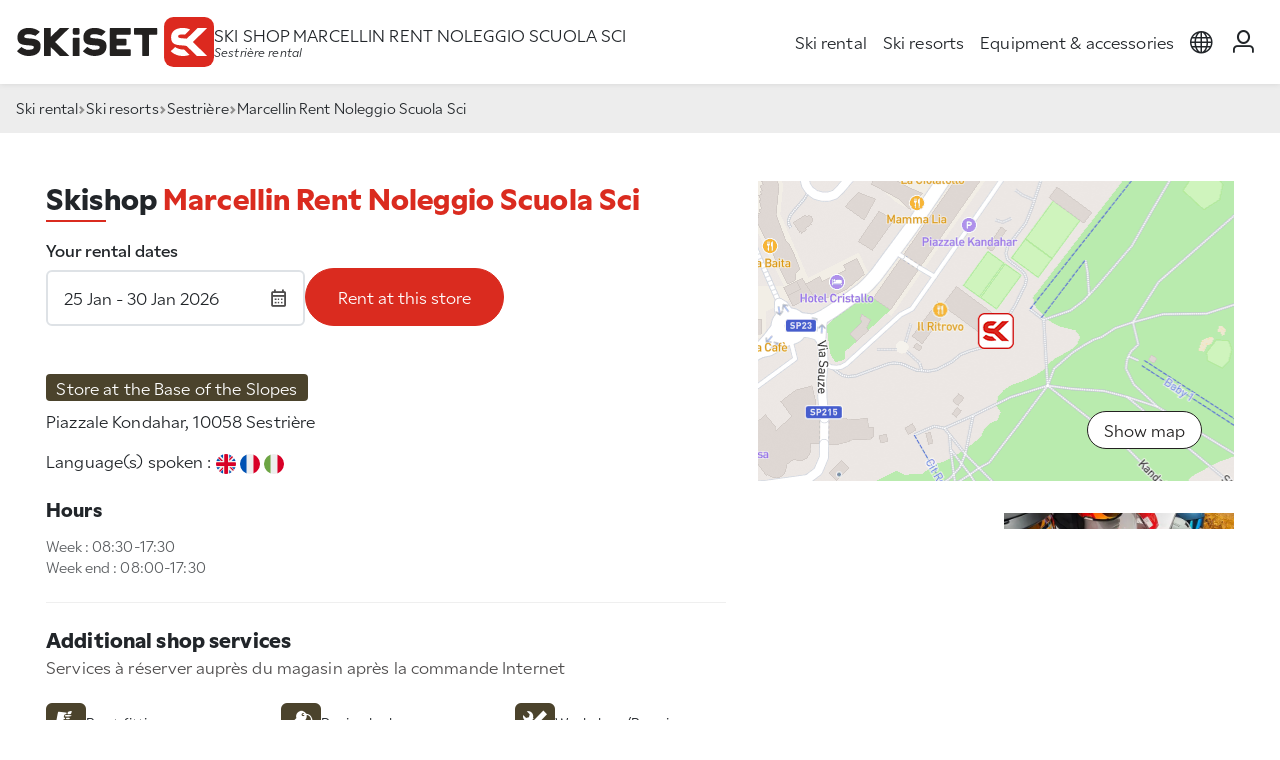

--- FILE ---
content_type: text/html; charset=UTF-8
request_url: https://www.skiset.us/ski-resort/sestriere/store/marcellin-rent-noleggio-scuola-sci-ianknnbv
body_size: 10752
content:
<!DOCTYPE html>
<html lang="us">

<head>
	<meta charset="UTF-8">
	<title>Ski Rental Marcellin Rent Noleggio Scuola Sci Sestrière - Rent Skis and Snowboards in Sestrière</title>
<meta name="Description" content="Ski rental Marcellin Rent Noleggio Scuola Sci at Sestrière - SKISET - Skis and snowboards hire at Sestrière in ##pays##" />
<meta name="keywords" content="" />
<meta name="robots" content="index, follow" />
<meta name="google-site-verification" content="BibmyoPjjTtzeylI2c8wCkih49uOea-FRAj0d9PbvvY" />
<link rel="canonical" href="https://www.skiset.us/ski-resort/sestriere/store/marcellin-rent-noleggio-scuola-sci-ianknnbv" />
<link rel="alternate" hreflang="fr" href="https://www.skiset.com/station-ski/sestriere/magasins/marcellin-rent-noleggio-scuola-sci-ianknnbv" />
<link rel="alternate" hreflang="en" href="https://www.skiset.co.uk/ski-resort/sestriere/shops/marcellin-rent-noleggio-scuola-sci-ianknnbv" />
<link rel="alternate" hreflang="es" href="https://www.skiset.es/estacion-de-esqui/sestriere/tiendas/marcellin-rent-noleggio-scuola-sci-ianknnbv" />
<link rel="alternate" hreflang="de" href="https://www.skiset.de/skigebiet/sestriere/geschaften/marcellin-rent-noleggio-scuola-sci-ianknnbv" />
<link rel="alternate" hreflang="it" href="https://www.skiset.it/stazione-sciistica/sestriere/negozi/marcellin-rent-noleggio-scuola-sci-ianknnbv" />
<link rel="alternate" hreflang="da" href="https://www.skiset.dk/skisportssted/sestriere/botigues/marcellin-rent-noleggio-scuola-sci-ianknnbv" />
<link rel="alternate" hreflang="nl" href="https://www.skiset.nl/skigebied/sestriere/winkels/marcellin-rent-noleggio-scuola-sci-ianknnbv" />
<link rel="alternate" hreflang="en-US" href="https://www.skiset.us/ski-resort/sestriere/store/marcellin-rent-noleggio-scuola-sci-ianknnbv" />
<link rel="alternate" hreflang="pt" href="https://www.skiset.com.br/estancia/sestriere/loja/marcellin-rent-noleggio-scuola-sci-ianknnbv" />
<link rel="alternate" hreflang="pl" href="https://www.skiset.pl/stacja/sestriere/wypozyczalnia/marcellin-rent-noleggio-scuola-sci-ianknnbv" />
<link rel="alternate" hreflang="x-default" href="https://www.skiset.com/station-ski/sestriere/magasins/marcellin-rent-noleggio-scuola-sci-ianknnbv" />

<meta property="og:title" content="Ski Rental Marcellin Rent Noleggio Scuola Sci Sestrière - Rent Skis and Snowboards in Sestrière" />
<meta property="og:type" content="siteweb" />
<meta property="og:image" content="https://static.skiset.com/skiset2/images/context/shop/landscape/format-1920x598/default1.jpg" />
<meta property="og:url" content="https://www.skiset.us/ski-resort/sestriere/store/marcellin-rent-noleggio-scuola-sci-ianknnbv" />	<meta name="viewport" content="width=device-width, initial-scale=1.0">
	<meta http-equiv="Content-Type" content="text/html; charset=UTF-8">

	<link rel="apple-touch-icon" sizes="180x180" href="/apple-touch-icon.png">
	<link rel="icon" type="image/png" sizes="32x32" href="/favicon-32x32.png">
	<link rel="icon" type="image/png" sizes="16x16" href="/favicon-16x16.png">
	<link rel="manifest" href="/site.webmanifest">

	<link rel="preconnect" href="https://use.typekit.net" crossorigin>
	<link rel="preconnect" href="https://static.skiset.com">
	<link rel="dns-prefetch" href="https://static.skiset.com">
	<link rel="stylesheet" href="https://static.skiset.com/apps/skiset3/dist/static/css/shop.33fae349.css">
<link rel="prefetch" href="https://static.skiset.com/apps/skiset3/dist/static/js/async/60.b649cfcb.js">

<script type="application&#x2F;ld&#x2B;json" id="tmpl-book">
    {
    "@context": "http:\/\/schema.org",
    "@type": "LocalBusiness",
    "name": "Marcellin Rent Noleggio Scuola Sci",
    "image": "https:\/\/static.skiset.com\/media-resize\/eyJhdXRvV2VicCI6dHJ1ZSwiYnVja2V0Ijoic2tpc2V0LW1lZGlhcyIsImtleSI6Im1lZGlhLWdhbGxlcnlcL3NraXNldFwvY29udGV4dFwvZGVmYXVsdC1zaG9wLmpwZyJ9",
    "telephone": "+33 1 41 12 97 97",
    "address": {
        "@type": "PostalAddress",
        "streetAddress": "Piazzale Kondahar",
        "postalCode": "10058",
        "addressLocality": "Sestrière"
    },
    "openingHoursSpecification": [
        {
            "@type": "openingHoursSpecification",
            "dayOfWeek": [
                "Monday",
                "Tuesday",
                "Wednesday",
                "Thursday",
                "Friday"
            ],
            "opens": "08:30",
            "closes": "17:30"
        },
        {
            "@type": "openingHoursSpecification",
            "dayOfWeek": [
                "Saturday",
                "Sunday"
            ],
            "opens": "08:00",
            "closes": "17:30"
        }
    ]
}
</script>
	<link rel="stylesheet" href="https://use.typekit.net/vii4fau.css">
</head>

<body>

	<header id="header" class="sticky-top ">
	
	<nav class="navbar nav-header navbar-expand-lg" id="navbar" aria-label="Main navigation">
		<div class="container container-full-xxl">
			<div class="header-left">
				<button class="navbar-toggler" type="button" id="navbarMenuCollapse" aria-controls="navbarSideCollapse" aria-label="Toggle navigation">
				<svg width="38" height="38" viewBox="0 0 100 100">
					<path class="line line1" d="M 20,29.000046 H 80.000231 C 80.000231,29.000046 94.498839,28.817352 94.532987,66.711331 94.543142,77.980673 90.966081,81.670246 85.259173,81.668997 79.552261,81.667751 75.000211,74.999942 75.000211,74.999942 L 25.000021,25.000058" />
					<path class="line line2" d="M 20,50 H 80" />
					<path class="line line3" d="M 20,70.999954 H 80.000231 C 80.000231,70.999954 94.498839,71.182648 94.532987,33.288669 94.543142,22.019327 90.966081,18.329754 85.259173,18.331003 79.552261,18.332249 75.000211,25.000058 75.000211,25.000058 L 25.000021,74.999942" />
				</svg>
			</button>
				<a  class="nav-brand" href="&#x2F;" title="Ski&#x20;rental&#x20;Skiset">
	<span class="logo"></span>
	<span class="visually-hidden">Skiset</span>
</a>
				<div class="nav-baseline">
	<h1>Ski shop Marcellin Rent Noleggio Scuola Sci</h1>
	<h2>Sestrière rental</h2>
</div>
			</div>
			<div class="header-right">
				<div class="offcanvas-collapse" id="navbarSideCollapse">
    <ul class="navbar-nav" id="magicMenu">
        <li class="nav-item">
                    <a  class="nav-link" href="&#x2F;">Ski rental</a>
                </li>
<li class="nav-item">
                    <a  class="nav-link" href="&#x2F;ski-and-snowboard-resorts-france">Ski resorts</a>
                </li>
<li class="nav-item">
                    <a  class="nav-link" href="&#x2F;equipment&#x2F;ski">Equipment & accessories</a>
                </li>
    </ul>
</div>
				<ul class="navbar-nav nav-icons">
    <li class="nav-item dropdown">
    <a href="#" class="nav-link dropdown-toggle" id="navbarLanguage" data-bs-toggle="dropdown" role="button" aria-haspopup="true" aria-expanded="false">
        <span class="visually-hidden">layout_menu_choose_lang</span>
        <span class="icon icon-language"></span>
    </a>
    <div class="dropdown-menu menu-language" aria-labelledby="dropdown-menu-language">
        <div class="content"><a href="https://www.skiset.com/" class=""><img  alt="fr" height="20" src="https&#x3A;&#x2F;&#x2F;static.skiset.com&#x2F;apps&#x2F;skiset3&#x2F;dist&#x2F;assets&#x2F;flags&#x2F;fr.3aaecbd2667398f9.svg" width="20" /> Français</a>
<a href="https://www.skiset.co.uk/" class=""><img  alt="en" height="20" src="https&#x3A;&#x2F;&#x2F;static.skiset.com&#x2F;apps&#x2F;skiset3&#x2F;dist&#x2F;assets&#x2F;flags&#x2F;en.c68466aa65a976c7.svg" width="20" /> English</a>
<a href="https://www.skiset.es/" class=""><img  alt="es" height="20" src="https&#x3A;&#x2F;&#x2F;static.skiset.com&#x2F;apps&#x2F;skiset3&#x2F;dist&#x2F;assets&#x2F;flags&#x2F;es.a27abb0f9d4c3410.svg" width="20" /> Espagnol</a>
<a href="https://www.skiset.de/" class=""><img  alt="de" height="20" src="https&#x3A;&#x2F;&#x2F;static.skiset.com&#x2F;apps&#x2F;skiset3&#x2F;dist&#x2F;assets&#x2F;flags&#x2F;de.13cd0aeb3133e285.svg" width="20" /> Deutsch</a>
<a href="https://www.skiset.it/" class=""><img  alt="it" height="20" src="https&#x3A;&#x2F;&#x2F;static.skiset.com&#x2F;apps&#x2F;skiset3&#x2F;dist&#x2F;assets&#x2F;flags&#x2F;it.bcffadb44a9ab8c5.svg" width="20" /> Italiano</a>
<a href="https://www.skiset.dk/" class=""><img  alt="dk" height="20" src="https&#x3A;&#x2F;&#x2F;static.skiset.com&#x2F;apps&#x2F;skiset3&#x2F;dist&#x2F;assets&#x2F;flags&#x2F;dk.9017038dd7498075.svg" width="20" /> Dansk</a>
<a href="https://www.skiset.nl/" class=""><img  alt="nl" height="20" src="https&#x3A;&#x2F;&#x2F;static.skiset.com&#x2F;apps&#x2F;skiset3&#x2F;dist&#x2F;assets&#x2F;flags&#x2F;nl.a8364f2634b605a2.svg" width="20" /> Nederlands</a>
<a href="https://www.skiset.us/" class="active"><img  alt="us" height="20" src="https&#x3A;&#x2F;&#x2F;static.skiset.com&#x2F;apps&#x2F;skiset3&#x2F;dist&#x2F;assets&#x2F;flags&#x2F;us.ad09933e93d887a4.svg" width="20" /> American</a>
<a href="https://www.skiset.com.br/" class=""><img  alt="pt" height="20" src="https&#x3A;&#x2F;&#x2F;static.skiset.com&#x2F;apps&#x2F;skiset3&#x2F;dist&#x2F;assets&#x2F;flags&#x2F;pt.5e49aad9d3953ea9.svg" width="20" /> Portugues</a>
<a href="https://www.skiset.pl/" class=""><img  alt="pl" height="20" src="https&#x3A;&#x2F;&#x2F;static.skiset.com&#x2F;apps&#x2F;skiset3&#x2F;dist&#x2F;assets&#x2F;flags&#x2F;pl.c3986cb5d45e1661.svg" width="20" /> Polish</a></div>
    </div>
</li>
    <li class="nav-item" id="navIdent">
    <a href="/my-account/login" class="nav-link ident-lnk" data-ident='login'>
        <span class="icon icon-user"></span>
        <span class="visually-hidden">My account</span>
    </a>
</li>
    <li id="navBasket"  class="d-none&#x20;nav-item">
    <a class="nav-link" id="lnkBasket" href="#">
        <span class="icon icon-basket position-relative">
            <span class="cart-qt " id="menucartnb">0</span>
        </span>
        <span class="visually-hidden">layout_cart</span>
    </a>
</li>
</ul>
			</div>
		</div>
	</nav>
	<div id="canvaBasketContainer"></div>
</header>
	<!--=== Main ===-->
	<main id="main">
		<div class="breadcrumb">
	<div class="container container-full-xxl">
		<ul class="breadcrumb">
<li><a href="/">Ski rental</a></li><li><a href="/ski-and-snowboard-resorts-italy">Ski resorts</a></li><li><a href="/ski-resort/sestriere">Sestrière</a></li><li>Marcellin Rent Noleggio Scuola Sci</li></ul>
	</div>
</div>
<div class="container container-full-xl py-sm-4 py-lg-5">
    <div class="row row-cols-1 row-cols-lg-2 mb-5">
        <div class="col col-12 col-lg-7 order-2 order-sm-1">
                <h1 class="heading d-xl-none mb-4">Skishop <span>Marcellin Rent Noleggio Scuola Sci</span></h1>
    <div class="h2 heading d-none d-xl-block  mb-4">Skishop <span>Marcellin Rent Noleggio Scuola Sci</span></div><div class="motor shop mb-5" id="motor">

	<div class="form-group">
		<label for="motor_date">
			Your rental dates		</label>
		<div class="i-group i-right">
			<input type="text" class="form-control" readonly="true" autocomplete="off" id="motor_date" placeholder="Rental&#x20;dates">
			<span class="icon icon-calendar"></span>
		</div>
		<div class="motor-drop drop-date drop-top" data-checkdirection="true" id="drop_date" data-drop="date">
	<div class="drop-header">
		<span class="title">Choose your rental dates</span>
		<button type="button" class="btn-close close-drop btn-close-white" aria-label="Close"></button>
	</div>
	<div class="drop-body">
		<div id="easepick" class="easepick"></div>
		<div class="drop-info" id="easepick_info">
			motor_select_first_day		</div>
	</div>
	<div class="drop-action">
		<button type="button" class="btn btn-primary" disabled id="btn_date">Select period</button>
	</div>
</div>	</div>

	<div class="form-cta">
		<button type="button" class="btn btn-primary" id="btn_motor" disabled>
			Rent at this store		</button>
	</div>
</div>
<form id="motorForm" method="post">
<input type="hidden" name="resort_id" id="motor_resort_id" value="1461"><input type="hidden" name="shop_id" id="motor_shop_id" value="619"><input type="hidden" name="first_day" id="motor_first_day" value="2026-01-25"><input type="hidden" name="duration" id="motor_duration" value="6"></form>
            <span class="badge text-bg-satin-brown mb-2">
                Store at the Base of the Slopes            </span>

            <address>
            Piazzale Kondahar, 10058 Sestrière            </address>

            <div class="mb-4">
    Language(s) spoken :
    <span class="context-shop-languages"><img  alt="English&#x20;en" height="20" src="https&#x3A;&#x2F;&#x2F;static.skiset.com&#x2F;apps&#x2F;skiset3&#x2F;dist&#x2F;assets&#x2F;flags&#x2F;en.c68466aa65a976c7.svg" width="20" /> <img  alt="Fran&#xE7;ais&#x20;fr" height="20" src="https&#x3A;&#x2F;&#x2F;static.skiset.com&#x2F;apps&#x2F;skiset3&#x2F;dist&#x2F;assets&#x2F;flags&#x2F;fr.3aaecbd2667398f9.svg" width="20" /> <img  alt="Italiano&#x20;it" height="20" src="https&#x3A;&#x2F;&#x2F;static.skiset.com&#x2F;apps&#x2F;skiset3&#x2F;dist&#x2F;assets&#x2F;flags&#x2F;it.bcffadb44a9ab8c5.svg" width="20" /></span>
</div><div class="h5 mb-3">Hours</div>
<div class="mb-4"><div class="text-muted small">Week : 08:30-17:30</div>
<div class="text-muted small">Week end : 08:00-17:30</div></div><hr />
<div class="h4 mb-1">Additional shop services</div>
<p class="text-secondary mb-4">Services à réserver auprès du magasin après la commande Internet</p>
<div class="shop-services mb-4">
		<a tabindex="0" role="button" class="shop-service" data-bs-trigger="hover" data-bs-toggle="popover" data-bs-placement="top" data-bs-content="This&#x20;shop&#x20;has&#x20;a&#x20;boot&#x20;fitting&#x20;service&#x3A;&#x20;sale&#x20;of&#x20;tailor-made&#x20;soles&#x20;and&#x20;customisation&#x20;of&#x20;the&#x20;comfort&#x20;of&#x20;your&#x20;ski&#x20;boots.">
					<span class="icon iconsv-bootfitting"></span>
					<span class="leg">Boot fitting</span>
				</a>
	<a tabindex="0" role="button" class="shop-service" data-bs-trigger="hover" data-bs-toggle="popover" data-bs-placement="top" data-bs-content="This&#x20;shop&#x20;offers&#x20;individual&#x20;lockers&#x20;where&#x20;you&#x20;can&#x20;leave&#x20;your&#x20;equipment&#x20;for&#x20;free">
					<span class="icon iconsv-lockers"></span>
					<span class="leg">Paying lockers</span>
				</a>
	<a tabindex="0" role="button" class="shop-service" data-bs-trigger="hover" data-bs-toggle="popover" data-bs-placement="top" data-bs-content="This&#x20;shop&#x20;has&#x20;a&#x20;workshop&#x20;for&#x20;maintaining&#x20;and&#x20;repairing&#x20;your&#x20;equipment">
					<span class="icon iconsv-repair"></span>
					<span class="leg">Workshop/Repairs</span>
				</a>
	<a tabindex="0" role="button" class="shop-service" data-bs-trigger="hover" data-bs-toggle="popover" data-bs-placement="top" data-bs-content="This&#x20;shop&#x20;offers&#x20;daily&#x20;drying&#x20;of&#x20;your&#x20;ski&#x20;and&#x20;snowboard&#x20;boots">
					<span class="icon iconsv-shoedrying"></span>
					<span class="leg">Drying </span>
				</a>
</div>            <hr />
            <div class="h5 mb-3 d-flex gap-2 align-items-center">
	Rush hours
</div>
<figure class="shop-peaks" id="shopPeaks">
	<div class="peaks">
		<div class="peak-label"></div>
<div class="peak-header">
	<span>Morning</span><span>Noon</span><span>Afternoon</span><span>Evening</span>
</div>
		<div class="peak-label">Monday</div>
<div class="peak-day"><div class="peak low"></div><div class="peak low"></div><div class="peak low"></div><div class="peak low"></div></div><div class="peak-label">Tuesday</div>
<div class="peak-day"><div class="peak low"></div><div class="peak low"></div><div class="peak low"></div><div class="peak low"></div></div><div class="peak-label">Wednesday</div>
<div class="peak-day"><div class="peak low"></div><div class="peak low"></div><div class="peak low"></div><div class="peak low"></div></div><div class="peak-label">Thursday</div>
<div class="peak-day"><div class="peak low"></div><div class="peak low"></div><div class="peak low"></div><div class="peak low"></div></div><div class="peak-label">Friday</div>
<div class="peak-day"><div class="peak low"></div><div class="peak low"></div><div class="peak medium"></div><div class="peak medium"></div></div><div class="peak-label">Saturday</div>
<div class="peak-day"><div class="peak low"></div><div class="peak medium"></div><div class="peak hight"></div><div class="peak hight"></div></div><div class="peak-label">Sunday</div>
<div class="peak-day"><div class="peak hight"></div><div class="peak hight"></div><div class="peak hight"></div><div class="peak medium"></div></div>
	</div>
	<figcaption class="captions"><div>
	<span class="caption low"></span> Off-hours
</div><div>
	<span class="caption medium"></span> Averagely crowded
</div><div>
	<span class="caption hight"></span> Rush-hours
</div></figcaption>
</figure>
            <hr />
            <div class="context-description mb-3">
                <p>For your ski rental at Sestrière trust the professionals: Marcellin Rent Noleggio Scuola Sci. Marcellin Rent Noleggio Scuola Sci is part of the Skiset network, Number 1 in ski rental in Europe and North America. Marcellin Rent Noleggio Scuola Sci owned by ski and snowboard specialists is the place to rent latest ski equipment. From beginner to expert, you will find the right ski material to ride Sestrière endless slopes. Book your skis online now at Marcellin Rent Noleggio Scuola Sci and save up to 50% on your ski rental in Sestrière.</p>
<p>Sestrière is a premiere resort destination that features attractions for all visitors and is surrounded by some of the world's most beautiful landscape. Sestrière is known for great mountain terrain, offering a variety to beginner and expert skiers and snowboarders alike. Not only is there plenty of terrain for snowsport enthusiasts to showcase their talents or advance their skills, but there is an abundance of snow that blankets the mountains each year. Once the sun goes down at Sestrière, enjoy dining at one of several restaurants, dancing at the popular clubs or just relaxing while spending time with friends and family. Whether enjoying the surrounding beauty or taking to the many activities, there is always a reason to visit Sestrière.</p>            </div>
            <div class="mb-3">
                Rent ski material in <a href="/ski-resort/sestriere/store/marcellin-rent-noleggio-scuola-sci-ianknnbv" title="Marcellin&#x20;Rent&#x20;Noleggio&#x20;Scuola&#x20;Sci&#x20;shop">Marcellin Rent Noleggio Scuola Sci shop</a> 
allows you to benefit from equipment at the best rates, so don't wait any longer!            </div>
            <div class="mb-3">
                Find out all useful info : <a href="/ski-resort/sestriere" title="Ski&#x20;hire&#x20;Sestri&#xE8;re">Ski hire Sestrière</a>            </div>
        </div>
        <div class="col col-12 col-lg-5 order-1 order-sm-2 shop-col-medias">
            <div class="shop-static-map mb-3">
	<div id="mbshop" class="map lazy" data-bg="/assetimg/mapstatic/eyJsbmciOjYuODgxOTY2LCJsYXQiOjQ0Ljk1Njc2NywidHJhZGVtYXJrIjoic2tpc2V0Iiwiem9vbSI6MTYsIndpZHRoIjo5ODAsImhlaWdodCI6MzAwfQ==">
		<button class="btn btn btn-outline" id="btnMap">Show map</button>
	</div>
</div><div class="shop-gallery mb-3">
    <div class="shop-gallery-grid">
        <div class="sg1 lazy" data-bg="https://static.skiset.com/media-resize/eyJhdXRvV2VicCI6dHJ1ZSwiYnVja2V0Ijoic2tpc2V0LW1lZGlhcyIsImtleSI6Im1lZGlhLWdhbGxlcnlcL3NraXNldFwvY29udGV4dFwvZ2FsbGVyeS1zaG9wLTEuanBnIiwiZWRpdHMiOnsicmVzaXplIjp7IndpZHRoIjo3MjgsImhlaWdodCI6NDEwfX19"></div>
        <div class="sg2 lazy" data-bg="https://static.skiset.com/media-resize/eyJhdXRvV2VicCI6dHJ1ZSwiYnVja2V0Ijoic2tpc2V0LW1lZGlhcyIsImtleSI6Im1lZGlhLWdhbGxlcnlcL3NraXNldFwvY29udGV4dFwvZ2FsbGVyeS1zaG9wLTIuanBnIiwiZWRpdHMiOnsicmVzaXplIjp7IndpZHRoIjo1NzYsImhlaWdodCI6MzIzfX19"></div>
        <div class="sg3 lazy" data-bg="https://static.skiset.com/media-resize/eyJhdXRvV2VicCI6dHJ1ZSwiYnVja2V0Ijoic2tpc2V0LW1lZGlhcyIsImtleSI6Im1lZGlhLWdhbGxlcnlcL3NraXNldFwvY29udGV4dFwvZ2FsbGVyeS1zaG9wLTMuanBnIiwiZWRpdHMiOnsicmVzaXplIjp7IndpZHRoIjo1NzYsImhlaWdodCI6MzIzfX19"></div>
        <div class="sg4 lazy" data-bg="https://static.skiset.com/media-resize/eyJhdXRvV2VicCI6dHJ1ZSwiYnVja2V0Ijoic2tpc2V0LW1lZGlhcyIsImtleSI6Im1lZGlhLWdhbGxlcnlcL3NraXNldFwvY29udGV4dFwvZ2FsbGVyeS1zaG9wLTQuanBnIiwiZWRpdHMiOnsicmVzaXplIjp7IndpZHRoIjo1NzYsImhlaWdodCI6Njc0fX19"></div>
    </div>
    <div class="shop-gallery-slider splide" aria-label="Photos du magasin">
        <div class="splide__track">
            <ul class="splide__list"></ul>
        </div>
    </div>
</div>
            <div class="shop-media">
                            </div>
        </div>
    </div>

    <div class="container-fluid my-4 my-lg-5 text-center">
					<div class="h2">Other <span class="text-primary">stores</span> in the resort</div>
					<div class="context-shops-links"><a href="/ski-resort/sestriere/store/marcellin-rent" title="Marcellin&#x20;Rent">Marcellin Rent</a></div>
				</div></div>

<div class="bd-banners d-flex  flex-column align-items-center">
    <div class="h1 text-center mb-4">Our exceptional partners</div>
    <p class="mb-5 text-center">Premium gear, exclusive visuals, an enriched seasonal experience.</p>
    <div class="container-banners">
    <div class="banner-items " id="ban-home1"><div class="banner-item " >
											<div class="banner-item-content"><img src="[data-uri]" class="lazy img-fluid" data-src="https://static.skiset.com/media-resize/eyJhdXRvV2VicCI6dHJ1ZSwiYnVja2V0Ijoic2tpc2V0LW1lZGlhcyIsImtleSI6Im1lZGlhLWdhbGxlcnlcL3NraXNldFwvYmFubmVyXC9iaWdcL2Jhbm5lci02OTY4ZmY1ZmI0MmUyLmpwZyJ9" alt="Rossignol2026" width="360" height="400" /></div>
										</div></div><div class="banner-items " id="ban-home2"><div class="banner-item " >
											<div class="banner-item-content"><img src="[data-uri]" class="lazy img-fluid" data-src="https://static.skiset.com/media-resize/eyJhdXRvV2VicCI6dHJ1ZSwiYnVja2V0Ijoic2tpc2V0LW1lZGlhcyIsImtleSI6Im1lZGlhLWdhbGxlcnlcL3NraXNldFwvYmFubmVyXC9iaWdcL2Jhbm5lci02OGYyMDU3MGFmZjZjLmpwZyJ9" alt="Scan3D_UK" width="360" height="400" /></div>
										</div><div class="banner-item  d-none" >
											<div class="banner-item-content"><img src="[data-uri]" class="lazy img-fluid" data-src="https://static.skiset.com/media-resize/eyJhdXRvV2VicCI6dHJ1ZSwiYnVja2V0Ijoic2tpc2V0LW1lZGlhcyIsImtleSI6Im1lZGlhLWdhbGxlcnlcL3NraXNldFwvYmFubmVyXC9iaWdcL2Jhbm5lci02OGYyMDViN2FkOTlmLmpwZyJ9" alt="HF_UK" width="360" height="400" /></div>
										</div></div><div class="banner-items " id="ban-home3"><div class="banner-item " >
											<div class="banner-item-content"><img src="[data-uri]" class="lazy img-fluid" data-src="https://static.skiset.com/media-resize/eyJhdXRvV2VicCI6dHJ1ZSwiYnVja2V0Ijoic2tpc2V0LW1lZGlhcyIsImtleSI6Im1lZGlhLWdhbGxlcnlcL3NraXNldFwvYmFubmVyXC9zbWFsbFwvYmFubmVyLTY4ZjEwZDFlYjM4YTYuanBnIn0=" alt="Atomic&#x20;UK&#x20;26" width="360" height="184" /></div>
										</div></div><div class="banner-items " id="ban-home4"><div class="banner-item " >
											<div class="banner-item-content"><img src="[data-uri]" class="lazy img-fluid" data-src="https://static.skiset.com/media-resize/eyJhdXRvV2VicCI6dHJ1ZSwiYnVja2V0Ijoic2tpc2V0LW1lZGlhcyIsImtleSI6Im1lZGlhLWdhbGxlcnlcL3NraXNldFwvYmFubmVyXC9zbWFsbFwvYmFubmVyLTY5NjkwMWZkNTkxMjQuanBnIn0=" alt="Nordica2026" width="360" height="184" /></div>
										</div></div>    </div>
</div>

<div class="container container-full-xl py-4 py-lg-5">
    <div class="d-none d-sm-block mb-5">
    <div class="h1 text-center mb-5">For 30 years, <span class="text-primary">SKiSET</span> has been at the service of skiers!</div>
    <p>
        At SKiSET, you are welcomed by professionals and ski rental specialists.
    </p>
    <p>
        Whether experienced skiers or resort instructors, our experts will guide you based on your goals, your level,
        and the conditions of the day.
        Trust professionals for your ski or snowboard rental and hit the slopes with confidence.
    </p>
    <p>
        If you enjoyed your ski rental at <b>Marcellin Rent Noleggio Scuola Sci</b>,
        don't hesitate to discover the other top resorts listed below:
    </p>
</div><div class="my-5"><b>Piémont</b> : <a  class="text-body" href="&#x2F;ski-resort&#x2F;bardonecchia" title="Ski&#x20;rental&#x20;Bardonecchia">Ski rental Bardonecchia</a>, <a  class="text-body" href="&#x2F;ski-resort&#x2F;cesana-torinese" title="Ski&#x20;rental&#x20;Cesana&#x20;Torinese">Ski rental Cesana Torinese</a>, <a  class="text-body" href="&#x2F;ski-resort&#x2F;claviere" title="Ski&#x20;rental&#x20;Claviere">Ski rental Claviere</a>, <a  class="text-body" href="&#x2F;ski-resort&#x2F;prato-nevoso" title="Ski&#x20;rental&#x20;Prato&#x20;Nevoso">Ski rental Prato Nevoso</a>, <a  class="text-body" href="&#x2F;ski-resort&#x2F;san-sicario" title="Ski&#x20;rental&#x20;San&#x20;Sicario">Ski rental San Sicario</a>, <a  class="text-body" href="&#x2F;ski-resort&#x2F;sauze-d-oulx" title="Ski&#x20;rental&#x20;Sauze&#x20;d&#x27;Oulx">Ski rental Sauze d'Oulx</a>. <br /><b>See you on the slopes !</b></div></div>

	</main>
	<!--=== End Main ===-->

	<!--=== Footer ===-->
	<footer>
		<!--=== Footer Global ===-->
		<div class="footer-global py-4">
    <div class="container">
        <div class='d-flex justify-content-center mb-4'>
        <svg xmlns="http://www.w3.org/2000/svg" viewBox="0 0 702 178" width="180" height="46">
<path fill="#FFF" d="M354.61,103.76c0-1.41,1.1-2.53,2.51-2.53h30.27c1.4,0,2.51-1.11,2.51-2.53v-18.39c0-1.41-1.1-2.53-2.51-2.53h-30.47c-1.3,0-2.31-1.01-2.31-2.32v-10.01c0-1.41,1.1-2.53,2.51-2.53h45.4c1.4,0,2.51-1.11,2.51-2.53v-19c0-1.41-1.1-2.53-2.51-2.53h-69.06c-1.4,0-2.51,1.11-2.51,2.53v95.1c0,1.41,1.1,2.53,2.51,2.53h69.06c1.4,0,2.51-1.11,2.51-2.53v-19.3c0-1.41-1.1-2.53-2.51-2.53h-45.5c-1.3,0-2.31-1.01-2.31-2.32v-8.49l-.1-.1Z"/>
<path fill="#FFF" d="M419.56,38.87c-1.4,0-2.51,1.11-2.51,2.53v19.2c0,1.41,1.1,2.53,2.51,2.53h24.05c1.4,0,2.51,1.11,2.51,2.53v70.85c0,1.41,1.1,2.53,2.51,2.53h19.04c1.4,0,2.51-1.11,2.51-2.53v-70.85c0-1.41,1.1-2.53,2.51-2.53h24.36c1.4,0,2.51-1.11,2.51-2.53v-19.2c0-1.41-1.1-2.53-2.51-2.53h-77.48,0Z"/>
<path fill="#FFF" d="M219.6,73.44h-17.54c-1.8,0-3.21,1.62-3.21,3.64v61.95h24.05v-61.95c0-2.02-1.5-3.64-3.21-3.64"/>
<path fill="#FFF" d="M217.3,38.87h-12.83c-3.11,0-5.61,2.53-5.61,5.56v13.04c0,3.13,2.51,5.56,5.61,5.56h12.83c3.11,0,5.61-2.53,5.61-5.56v-13.04c0-3.13-2.51-5.56-5.61-5.56"/>
<path fill="#FFF" d="M300.99,67.37l15.03-14.65c-4.51-4.04-17.54-13.85-38.89-13.95-25.86,0-40.59,14.05-40.59,33.45s9.32,25.67,27.76,27.59l18.74,1.62c11.43,1.31,11.43,3.34,11.43,6.27s0,8.69-17.74,8.69-5.41-.3-7.82-.81c-8.42-1.52-14.73-6.37-18.44-9.1l-15.64,15.26c3.31,3.54,17.14,16.68,41.49,17.08,35.08,0,42.5-19.61,42.5-33.76s-3.51-17.48-10.62-22.23h0l-.4-.3c-4.41-2.73-10.12-4.55-17.24-5.36l-19.14-1.62c-9.82-1.21-10.52-3.23-10.52-5.86s0-8.59,16.24-8.59,3.71.1,5.31.4h0s8.72,1.01,18.64,5.66"/>
<path fill="#FFF" d="M66.05,67.37l15.03-14.65c-4.51-4.04-17.54-13.85-38.89-13.95C16.34,38.77,1.6,52.82,1.6,72.22s9.32,25.67,27.76,27.59l18.74,1.62c11.43,1.31,11.43,3.34,11.43,6.27s0,8.69-17.74,8.69-5.41-.3-7.82-.81c-8.42-1.52-14.73-6.37-18.44-9.1L0,121.85c3.31,3.54,17.14,16.68,41.49,17.08,35.08,0,42.5-19.61,42.5-33.76s-3.51-17.48-10.62-22.23h0l-.4-.3c-4.41-2.73-10.12-4.55-17.24-5.36l-19.14-1.62c-9.82-1.21-10.52-3.23-10.52-5.86s0-8.59,16.24-8.59,3.71.1,5.31.4h0s8.72,1.01,18.64,5.66"/>
<polygon fill="#FFF" points="153.05 38.87 119.97 71.01 119.97 38.87 96.02 38.87 96.02 139.03 106.44 139.03 119.97 139.03 119.97 106.69 153.15 139.03 186.83 139.03 135.41 89 186.83 38.87 153.05 38.87"/>
<rect fill="#dc291f" x="524" width="178" height="178" rx="33.5" ry="33.5"/>
<path fill="#fff" d="M548,121.8c4.11,4.24,18.14,16.68,42.3,17.08,10.32,0,18.34-1.52,24.46-4.14l-19.85-19.2c-1.3,0-2.71.1-4.21.1-3.01,0-5.61-.3-8.02-.81-8.92-1.62-15.54-5.36-19.34-8.09l-15.33,14.96v.1ZM626.58,89.05l51.42-50.13h-33.88l-38.29,37.39h0l-.9.81h-.2l-19.75-1.72c-10.02-1.21-10.82-3.34-10.82-5.96s0-7.38,16.74-7.38,3.81.2,5.41.4l2,.3,18.74-18.29c-6.62-3.03-15.23-5.46-26.16-5.56-26.56.1-41.8,13.04-41.8,32.95s9.62,26.38,28.57,28.3l19.34,1.72c3.51.4,5.91.91,7.62,1.41l36.88,35.78h36.48s-51.42-50.03-51.42-50.03Z"/>
</svg>        </div>

        <div class='d-flex flex-wrap gap-4 mb-4'>

            <div class="flex-fill">
                <span class="fw-bold">About</span>
                <ul class="list-unstyled my-2">
                    <li><a href="/ski-and-snowboard-resorts-france">Ski resorts</a></li>
                    <li><a href="/contact">Contact</a></li>
                                        <li><a href="/sitemap">Sitemap</a></li>
                </ul>
            </div>
            <div class="flex-fill">
                <span class="fw-bold">Terms & Conditions</span>
                <ul class="list-unstyled my-2">
                    <li><a href="/info/legal-notice">Legal information</a></li>
                    <li><a href="/info/general-sales-conditions">Terms & conditions</a></li>
                    <li><a href="/info/privacy-policy">Privacy Policy</a></li>
                    <li><a href="/info/cookies">cookies</a></li>
                </ul>
            </div>
            <div class="flex-fill">
                <div class="footer-call p-4">
    <ul class="list-unstyled">
        <li class="call-title">Information & Bookings</li>
        <li class="call-number">+33 1 41 12 97 97</li>
        <li class="call-info">Monday to Friday: 9:00 AM-12:30 PM | 2:00 PM-6:00 PM</li>
    </ul>
</div>            </div>
        </div>

        <div class="d-flex justify-content-between flex-wrap align-items-center gap-2">
            <div class="very-small">2026 - 2027 &copy; <a href="/">SKiSET</a></div>
            <div class="socials">
                <ul class="list-inline"><li class="list-inline-item">
	<a rel="publisher, nofollow, noopener, noreferrer" href="https://www.facebook.com/skiset.france" target="_blank" title="facebook">
		<span class="icon icon-facebook"></span>
		<span class="visually-hidden">Facebook</span>
	</a>
</li>
<li class="list-inline-item">
	<a rel="publisher, nofollow, noopener, noreferrer" href="https://www.instagram.com/skiset/" target="_blank" title="instagram">
		<span class="icon icon-instagram"></span>
		<span class="visually-hidden">Instagram</span>
	</a>
</li></ul>            </div>
        </div>
    </div>
</div>
		<!--=== End Footer Global ===-->

		<!--=== Footer Payment ===-->
		<div class="footer-payment" >
			<span>Secure payment</span>
			<img  alt="mastercard" height="24" src="https&#x3A;&#x2F;&#x2F;static.skiset.com&#x2F;apps&#x2F;skiset3&#x2F;dist&#x2F;assets&#x2F;payments&#x2F;svg&#x2F;mastercard.ba1dfef33d9eb7c2.svg" width="38" /><img  alt="maestro" height="24" src="https&#x3A;&#x2F;&#x2F;static.skiset.com&#x2F;apps&#x2F;skiset3&#x2F;dist&#x2F;assets&#x2F;payments&#x2F;svg&#x2F;maestro.46da88a7afa27bd8.svg" width="38" /><img  alt="visa" height="24" src="https&#x3A;&#x2F;&#x2F;static.skiset.com&#x2F;apps&#x2F;skiset3&#x2F;dist&#x2F;assets&#x2F;payments&#x2F;svg&#x2F;visa.8727a48915c5d3a9.svg" width="75" /><img  alt="amex" height="24" src="https&#x3A;&#x2F;&#x2F;static.skiset.com&#x2F;apps&#x2F;skiset3&#x2F;dist&#x2F;assets&#x2F;payments&#x2F;svg&#x2F;amex.be1186375285ff36.svg" width="25" /><img  alt="ideal" height="24" src="https&#x3A;&#x2F;&#x2F;static.skiset.com&#x2F;apps&#x2F;skiset3&#x2F;dist&#x2F;assets&#x2F;payments&#x2F;svg&#x2F;ideal.c3fdc72a87f8a737.svg" width="27" /><img  alt="paypal" height="24" src="https&#x3A;&#x2F;&#x2F;static.skiset.com&#x2F;apps&#x2F;skiset3&#x2F;dist&#x2F;assets&#x2F;payments&#x2F;svg&#x2F;paypal.bd055066eb5cac87.svg" width="99" />		</div>
		<!--=== End Footer Payment ===-->
	</footer>
	<!--=== End Footer ===-->

	<div class="toast-container position-fixed bottom-0 end-0 p-3" id="contLiveToast"></div>

	<div class="loading-page" id="pageLoading">
		<div class="spinner-border text-primary" role="status">
			<span class="visually-hidden">Loading...</span>
		</div>
	</div>

	<div class="modal-wrapper" id="modals">
		<!--=== Modals ===-->
				<!--=== End Modals ===-->
	</div>

	<script>window.appConfig={"shop":{"map":{"id":619,"name":"Marcellin Rent Noleggio Scuola Sci","trademark":"skiset","address":"Piazzale Kondahar, 10058 Sestri\u00e8re","shopUrl":"marcellin-rent-noleggio-scuola-sci-ianknnbv","resortUrl":"sestriere","lat":44.956767,"lng":6.881966}},"motor":{"motorConf":{"is_open":true,"duration":6,"durations":[1,2,3,4,5,6,7,8,9,10,11,12,13,14],"min_duration":1,"max_duration":14,"booking_date":"2026-01-21","open_date":"2026-01-22","close_date":"2026-05-07","first_day":"2026-01-25","last_day":"2026-01-30","days":[],"close_dates":[],"unavailable_dates":["2026-05-07"]}},"global":{"modeDev":false,"modeProd":true,"staticUrl":"https:\/\/static.skiset.com\/apps\/skiset3\/","mediaUrl":"https:\/\/static.skiset.com\/","season":{"id":25,"name":"Saison 25","start_date":"2025-10-03","end_date":"2026-05-07","invoice_start_date":"2025-08-01","invoice_end_date":"2026-07-31","is_closed":false,"is_active":true,"previous_season_id":24,"product_season_id":25,"status":"ready"},"language":{"lang":"us","code":"US","name":"American","locale":"en_US","tld_id":9,"tld":"us"},"page":{"id":653,"add_params":[],"special":"shop","name":"Home page Shop","controller":"context","action":"shop","route":"home\/resort\/shop","canonical":"https:\/\/www.skiset.##tld##\/{{route_resort}}\/##resort##\/{{route_shop}}\/##shop##"},"mapbox":{"mapbox-css":"https:\/\/api.mapbox.com\/mapbox-gl-js\/v3.15.0\/mapbox-gl.css","mapbox-js":"https:\/\/api.mapbox.com\/mapbox-gl-js\/v3.15.0\/mapbox-gl.js","search-js":"https:\/\/api.mapbox.com\/search-js\/v1.5.0\/web.js"},"easepickCss":"https:\/\/static.skiset.com\/apps\/skiset3\/dist\/static\/css\/standalone\/easepick\/style.344575ff.css"}}</script>
<script src="https://static.skiset.com/apps/skiset3/dist/static/js/shop.c042f9dc.js"></script>
<!-- Start Didomi script -->
<script type="text/javascript">window.gdprAppliesGlobally=true;(function(){function n(e){if(!window.frames[e]){if(document.body&&document.body.firstChild){var t=document.body;var r=document.createElement("iframe");r.style.display="none";r.name=e;r.title=e;t.insertBefore(r,t.firstChild)}else{setTimeout(function(){n(e)},5)}}}function e(r,i,o,c,s){function e(e,t,r,n){if(typeof r!=="function"){return}if(!window[i]){window[i]=[]}var a=false;if(s){a=s(e,n,r)}if(!a){window[i].push({command:e,version:t,callback:r,parameter:n})}}e.stub=true;e.stubVersion=2;function t(n){if(!window[r]||window[r].stub!==true){return}if(!n.data){return}var a=typeof n.data==="string";var e;try{e=a?JSON.parse(n.data):n.data}catch(t){return}if(e[o]){var i=e[o];window[r](i.command,i.version,function(e,t){var r={};r[c]={returnValue:e,success:t,callId:i.callId};n.source.postMessage(a?JSON.stringify(r):r,"*")},i.parameter)}}if(typeof window[r]!=="function"){window[r]=e;if(window.addEventListener){window.addEventListener("message",t,false)}else{window.attachEvent("onmessage",t)}}}e("__tcfapi","__tcfapiBuffer","__tcfapiCall","__tcfapiReturn");n("__tcfapiLocator");(function(e){var t=document.createElement("link");t.rel="preconnect";t.as="script";var r=document.createElement("link");r.rel="dns-prefetch";r.as="script";var n=document.createElement("link");n.rel="preload";n.as="script";var a=document.createElement("script");a.id="spcloader";a.type="text/javascript";a["async"]=true;a.charset="utf-8";var i="https://sdk.privacy-center.org/"+e+"/loader.js?target="+document.location.hostname;t.href="https://sdk.privacy-center.org/";r.href="https://sdk.privacy-center.org/";n.href=i;a.src=i;var o=document.getElementsByTagName("script")[0];o.parentNode.insertBefore(t,o);o.parentNode.insertBefore(r,o);o.parentNode.insertBefore(n,o);o.parentNode.insertBefore(a,o)})("c66c3430-46de-46a5-bd52-2292871b80ee")})();</script>
<!-- End of Didomi script -->

<!-- Tag Eulerian - simpletag - START -->
<script type="text/javascript">
	(function(e,a){var i=e.length,y=5381,k="script",s=window,v=document,o=v.createElement(k);for(;i;){i-=1;y=(y*33)^e.charCodeAt(i)}y="_EA_"+(y>>>=0);(function(e,a,s,y){s[a]=s[a]||function(){(s[y]=s[y]||[]).push(arguments);s[y].eah=e;};}(e,a,s,y));i=new Date/1E7|0;o.ea=y;y=i%26;o.async=1;o.src="//"+e+"/"+String.fromCharCode(97+y,122-y,65+y)+(i%1E3)+".js?2";s=v.getElementsByTagName(k)[0];s.parentNode.insertBefore(o,s);})("skst.skiset.com","EA_push");
	var EA_datalayer = ['pagegroup', 'us|home_page_shop', 'path', 'us|context_shop|home_page_shop|marcellin_rent_noleggio_scuola_sci_ianknnbv'];
	EA_push(EA_datalayer);
</script>
<!-- Tag Eulerian - simpletag - END -->

</body>

</html>

--- FILE ---
content_type: text/css;charset=utf-8
request_url: https://use.typekit.net/vii4fau.css
body_size: 608
content:
/*
 * The Typekit service used to deliver this font or fonts for use on websites
 * is provided by Adobe and is subject to these Terms of Use
 * http://www.adobe.com/products/eulas/tou_typekit. For font license
 * information, see the list below.
 *
 * gamay-editorial:
 *   - http://typekit.com/eulas/00000000000000007758b0b5
 *   - http://typekit.com/eulas/00000000000000007758b0b9
 *   - http://typekit.com/eulas/00000000000000007758b0b0
 *   - http://typekit.com/eulas/00000000000000007758b0b4
 *   - http://typekit.com/eulas/00000000000000007758b0b6
 *   - http://typekit.com/eulas/00000000000000007758b0b7
 *
 * © 2009-2026 Adobe Systems Incorporated. All Rights Reserved.
 */
/*{"last_published":"2025-10-16 14:34:43 UTC"}*/

@import url("https://p.typekit.net/p.css?s=1&k=vii4fau&ht=tk&f=56167.56168.56169.56170.56174.56178&a=85797163&app=typekit&e=css");

@font-face {
font-family:"gamay-editorial";
src:url("https://use.typekit.net/af/97c03d/00000000000000007758b0b5/31/l?primer=7fa3915bdafdf03041871920a205bef951d72bf64dd4c4460fb992e3ecc3a862&fvd=i6&v=3") format("woff2"),url("https://use.typekit.net/af/97c03d/00000000000000007758b0b5/31/d?primer=7fa3915bdafdf03041871920a205bef951d72bf64dd4c4460fb992e3ecc3a862&fvd=i6&v=3") format("woff"),url("https://use.typekit.net/af/97c03d/00000000000000007758b0b5/31/a?primer=7fa3915bdafdf03041871920a205bef951d72bf64dd4c4460fb992e3ecc3a862&fvd=i6&v=3") format("opentype");
font-display:swap;font-style:italic;font-weight:600;font-stretch:normal;
}

@font-face {
font-family:"gamay-editorial";
src:url("https://use.typekit.net/af/dc261a/00000000000000007758b0b9/31/l?primer=7fa3915bdafdf03041871920a205bef951d72bf64dd4c4460fb992e3ecc3a862&fvd=i4&v=3") format("woff2"),url("https://use.typekit.net/af/dc261a/00000000000000007758b0b9/31/d?primer=7fa3915bdafdf03041871920a205bef951d72bf64dd4c4460fb992e3ecc3a862&fvd=i4&v=3") format("woff"),url("https://use.typekit.net/af/dc261a/00000000000000007758b0b9/31/a?primer=7fa3915bdafdf03041871920a205bef951d72bf64dd4c4460fb992e3ecc3a862&fvd=i4&v=3") format("opentype");
font-display:swap;font-style:italic;font-weight:400;font-stretch:normal;
}

@font-face {
font-family:"gamay-editorial";
src:url("https://use.typekit.net/af/48518e/00000000000000007758b0b0/31/l?primer=7fa3915bdafdf03041871920a205bef951d72bf64dd4c4460fb992e3ecc3a862&fvd=n2&v=3") format("woff2"),url("https://use.typekit.net/af/48518e/00000000000000007758b0b0/31/d?primer=7fa3915bdafdf03041871920a205bef951d72bf64dd4c4460fb992e3ecc3a862&fvd=n2&v=3") format("woff"),url("https://use.typekit.net/af/48518e/00000000000000007758b0b0/31/a?primer=7fa3915bdafdf03041871920a205bef951d72bf64dd4c4460fb992e3ecc3a862&fvd=n2&v=3") format("opentype");
font-display:swap;font-style:normal;font-weight:200;font-stretch:normal;
}

@font-face {
font-family:"gamay-editorial";
src:url("https://use.typekit.net/af/9298e0/00000000000000007758b0b4/31/l?primer=7fa3915bdafdf03041871920a205bef951d72bf64dd4c4460fb992e3ecc3a862&fvd=n6&v=3") format("woff2"),url("https://use.typekit.net/af/9298e0/00000000000000007758b0b4/31/d?primer=7fa3915bdafdf03041871920a205bef951d72bf64dd4c4460fb992e3ecc3a862&fvd=n6&v=3") format("woff"),url("https://use.typekit.net/af/9298e0/00000000000000007758b0b4/31/a?primer=7fa3915bdafdf03041871920a205bef951d72bf64dd4c4460fb992e3ecc3a862&fvd=n6&v=3") format("opentype");
font-display:swap;font-style:normal;font-weight:600;font-stretch:normal;
}

@font-face {
font-family:"gamay-editorial";
src:url("https://use.typekit.net/af/c84cfd/00000000000000007758b0b6/31/l?primer=7fa3915bdafdf03041871920a205bef951d72bf64dd4c4460fb992e3ecc3a862&fvd=n4&v=3") format("woff2"),url("https://use.typekit.net/af/c84cfd/00000000000000007758b0b6/31/d?primer=7fa3915bdafdf03041871920a205bef951d72bf64dd4c4460fb992e3ecc3a862&fvd=n4&v=3") format("woff"),url("https://use.typekit.net/af/c84cfd/00000000000000007758b0b6/31/a?primer=7fa3915bdafdf03041871920a205bef951d72bf64dd4c4460fb992e3ecc3a862&fvd=n4&v=3") format("opentype");
font-display:swap;font-style:normal;font-weight:400;font-stretch:normal;
}

@font-face {
font-family:"gamay-editorial";
src:url("https://use.typekit.net/af/740270/00000000000000007758b0b7/31/l?primer=7fa3915bdafdf03041871920a205bef951d72bf64dd4c4460fb992e3ecc3a862&fvd=i2&v=3") format("woff2"),url("https://use.typekit.net/af/740270/00000000000000007758b0b7/31/d?primer=7fa3915bdafdf03041871920a205bef951d72bf64dd4c4460fb992e3ecc3a862&fvd=i2&v=3") format("woff"),url("https://use.typekit.net/af/740270/00000000000000007758b0b7/31/a?primer=7fa3915bdafdf03041871920a205bef951d72bf64dd4c4460fb992e3ecc3a862&fvd=i2&v=3") format("opentype");
font-display:swap;font-style:italic;font-weight:200;font-stretch:normal;
}

.tk-gamay-editorial { font-family: "gamay-editorial",sans-serif; }


--- FILE ---
content_type: text/javascript
request_url: https://static.skiset.com/apps/skiset3/dist/static/js/shop.c042f9dc.js
body_size: 59471
content:
/*! For license information please see shop.c042f9dc.js.LICENSE.txt */
(()=>{var e={7162:function(e,t,n){"use strict";n.r(t),n.d(t,{clippingParents:()=>u,afterRead:()=>y,popperGenerator:()=>eT,right:()=>r,afterWrite:()=>A,bottom:()=>o,detectOverflow:()=>eg,modifierPhases:()=>T,flip:()=>ev,preventOverflow:()=>ek,end:()=>d,hide:()=>e_,createPopper:()=>eS,offset:()=>ew,auto:()=>a,write:()=>D,computeStyles:()=>en,beforeMain:()=>_,createPopperBase:()=>eC,arrow:()=>J,viewport:()=>h,reference:()=>f,afterMain:()=>E,beforeWrite:()=>k,variationPlacements:()=>m,eventListeners:()=>eo,createPopperLite:()=>eL,beforeRead:()=>v,main:()=>w,basePlacements:()=>l,left:()=>s,placements:()=>g,top:()=>i,start:()=>c,popper:()=>p,applyStyles:()=>O,read:()=>b,popperOffsets:()=>eE});var i="top",o="bottom",r="right",s="left",a="auto",l=[i,o,r,s],c="start",d="end",u="clippingParents",h="viewport",p="popper",f="reference",m=l.reduce(function(e,t){return e.concat([t+"-"+c,t+"-"+d])},[]),g=[].concat(l,[a]).reduce(function(e,t){return e.concat([t,t+"-"+c,t+"-"+d])},[]),v="beforeRead",b="read",y="afterRead",_="beforeMain",w="main",E="afterMain",k="beforeWrite",D="write",A="afterWrite",T=[v,b,y,_,w,E,k,D,A];function C(e){return e?(e.nodeName||"").toLowerCase():null}function S(e){if(null==e)return window;if("[object Window]"!==e.toString()){var t=e.ownerDocument;return t&&t.defaultView||window}return e}function L(e){var t=S(e).Element;return e instanceof t||e instanceof Element}function x(e){var t=S(e).HTMLElement;return e instanceof t||e instanceof HTMLElement}function M(e){if("undefined"==typeof ShadowRoot)return!1;var t=S(e).ShadowRoot;return e instanceof t||e instanceof ShadowRoot}let O={name:"applyStyles",enabled:!0,phase:"write",fn:function(e){var t=e.state;Object.keys(t.elements).forEach(function(e){var n=t.styles[e]||{},i=t.attributes[e]||{},o=t.elements[e];x(o)&&C(o)&&(Object.assign(o.style,n),Object.keys(i).forEach(function(e){var t=i[e];!1===t?o.removeAttribute(e):o.setAttribute(e,!0===t?"":t)}))})},effect:function(e){var t=e.state,n={popper:{position:t.options.strategy,left:"0",top:"0",margin:"0"},arrow:{position:"absolute"},reference:{}};return Object.assign(t.elements.popper.style,n.popper),t.styles=n,t.elements.arrow&&Object.assign(t.elements.arrow.style,n.arrow),function(){Object.keys(t.elements).forEach(function(e){var i=t.elements[e],o=t.attributes[e]||{},r=Object.keys(t.styles.hasOwnProperty(e)?t.styles[e]:n[e]).reduce(function(e,t){return e[t]="",e},{});x(i)&&C(i)&&(Object.assign(i.style,r),Object.keys(o).forEach(function(e){i.removeAttribute(e)}))})}},requires:["computeStyles"]};function N(e){return e.split("-")[0]}var P=Math.max,I=Math.min,R=Math.round;function j(){var e=navigator.userAgentData;return null!=e&&e.brands&&Array.isArray(e.brands)?e.brands.map(function(e){return e.brand+"/"+e.version}).join(" "):navigator.userAgent}function H(){return!/^((?!chrome|android).)*safari/i.test(j())}function F(e,t,n){void 0===t&&(t=!1),void 0===n&&(n=!1);var i=e.getBoundingClientRect(),o=1,r=1;t&&x(e)&&(o=e.offsetWidth>0&&R(i.width)/e.offsetWidth||1,r=e.offsetHeight>0&&R(i.height)/e.offsetHeight||1);var s=(L(e)?S(e):window).visualViewport,a=!H()&&n,l=(i.left+(a&&s?s.offsetLeft:0))/o,c=(i.top+(a&&s?s.offsetTop:0))/r,d=i.width/o,u=i.height/r;return{width:d,height:u,top:c,right:l+d,bottom:c+u,left:l,x:l,y:c}}function B(e){var t=F(e),n=e.offsetWidth,i=e.offsetHeight;return 1>=Math.abs(t.width-n)&&(n=t.width),1>=Math.abs(t.height-i)&&(i=t.height),{x:e.offsetLeft,y:e.offsetTop,width:n,height:i}}function $(e,t){var n=t.getRootNode&&t.getRootNode();if(e.contains(t))return!0;if(n&&M(n)){var i=t;do{if(i&&e.isSameNode(i))return!0;i=i.parentNode||i.host}while(i)}return!1}function z(e){return S(e).getComputedStyle(e)}function Y(e){return((L(e)?e.ownerDocument:e.document)||window.document).documentElement}function V(e){return"html"===C(e)?e:e.assignedSlot||e.parentNode||(M(e)?e.host:null)||Y(e)}function q(e){return x(e)&&"fixed"!==z(e).position?e.offsetParent:null}function W(e){for(var t=S(e),n=q(e);n&&["table","td","th"].indexOf(C(n))>=0&&"static"===z(n).position;)n=q(n);return n&&("html"===C(n)||"body"===C(n)&&"static"===z(n).position)?t:n||function(e){var t=/firefox/i.test(j());if(/Trident/i.test(j())&&x(e)&&"fixed"===z(e).position)return null;var n=V(e);for(M(n)&&(n=n.host);x(n)&&0>["html","body"].indexOf(C(n));){var i=z(n);if("none"!==i.transform||"none"!==i.perspective||"paint"===i.contain||-1!==["transform","perspective"].indexOf(i.willChange)||t&&"filter"===i.willChange||t&&i.filter&&"none"!==i.filter)return n;n=n.parentNode}return null}(e)||t}function U(e){return["top","bottom"].indexOf(e)>=0?"x":"y"}function G(e,t,n){return P(e,I(t,n))}function K(){return{top:0,right:0,bottom:0,left:0}}function Q(e){return Object.assign({},K(),e)}function X(e,t){return t.reduce(function(t,n){return t[n]=e,t},{})}let J={name:"arrow",enabled:!0,phase:"main",fn:function(e){var t,n=e.state,a=e.name,c=e.options,d=n.elements.arrow,u=n.modifiersData.popperOffsets,h=N(n.placement),p=U(h),f=[s,r].indexOf(h)>=0?"height":"width";if(d&&u){var m,g=(m=c.padding,Q("number"!=typeof(m="function"==typeof m?m(Object.assign({},n.rects,{placement:n.placement})):m)?m:X(m,l))),v=B(d),b="y"===p?i:s,y="y"===p?o:r,_=n.rects.reference[f]+n.rects.reference[p]-u[p]-n.rects.popper[f],w=u[p]-n.rects.reference[p],E=W(d),k=E?"y"===p?E.clientHeight||0:E.clientWidth||0:0,D=g[b],A=k-v[f]-g[y],T=k/2-v[f]/2+(_/2-w/2),C=G(D,T,A);n.modifiersData[a]=((t={})[p]=C,t.centerOffset=C-T,t)}},effect:function(e){var t=e.state,n=e.options.element,i=void 0===n?"[data-popper-arrow]":n;if(null!=i)("string"!=typeof i||(i=t.elements.popper.querySelector(i)))&&$(t.elements.popper,i)&&(t.elements.arrow=i)},requires:["popperOffsets"],requiresIfExists:["preventOverflow"]};function Z(e){return e.split("-")[1]}var ee={top:"auto",right:"auto",bottom:"auto",left:"auto"};function et(e){var t,n,a,l,c,u,h,p=e.popper,f=e.popperRect,m=e.placement,g=e.variation,v=e.offsets,b=e.position,y=e.gpuAcceleration,_=e.adaptive,w=e.roundOffsets,E=e.isFixed,k=v.x,D=void 0===k?0:k,A=v.y,T=void 0===A?0:A,C="function"==typeof w?w({x:D,y:T}):{x:D,y:T};D=C.x,T=C.y;var L=v.hasOwnProperty("x"),x=v.hasOwnProperty("y"),M=s,O=i,N=window;if(_){var P=W(p),I="clientHeight",j="clientWidth";P===S(p)&&"static"!==z(P=Y(p)).position&&"absolute"===b&&(I="scrollHeight",j="scrollWidth"),(m===i||(m===s||m===r)&&g===d)&&(O=o,T-=(E&&P===N&&N.visualViewport?N.visualViewport.height:P[I])-f.height,T*=y?1:-1),(m===s||(m===i||m===o)&&g===d)&&(M=r,D-=(E&&P===N&&N.visualViewport?N.visualViewport.width:P[j])-f.width,D*=y?1:-1)}var H=Object.assign({position:b},_&&ee),F=!0===w?(t={x:D,y:T},n=S(p),a=t.x,l=t.y,{x:R(a*(c=n.devicePixelRatio||1))/c||0,y:R(l*c)/c||0}):{x:D,y:T};return(D=F.x,T=F.y,y)?Object.assign({},H,((h={})[O]=x?"0":"",h[M]=L?"0":"",h.transform=1>=(N.devicePixelRatio||1)?"translate("+D+"px, "+T+"px)":"translate3d("+D+"px, "+T+"px, 0)",h)):Object.assign({},H,((u={})[O]=x?T+"px":"",u[M]=L?D+"px":"",u.transform="",u))}let en={name:"computeStyles",enabled:!0,phase:"beforeWrite",fn:function(e){var t=e.state,n=e.options,i=n.gpuAcceleration,o=n.adaptive,r=n.roundOffsets,s=void 0===r||r,a={placement:N(t.placement),variation:Z(t.placement),popper:t.elements.popper,popperRect:t.rects.popper,gpuAcceleration:void 0===i||i,isFixed:"fixed"===t.options.strategy};null!=t.modifiersData.popperOffsets&&(t.styles.popper=Object.assign({},t.styles.popper,et(Object.assign({},a,{offsets:t.modifiersData.popperOffsets,position:t.options.strategy,adaptive:void 0===o||o,roundOffsets:s})))),null!=t.modifiersData.arrow&&(t.styles.arrow=Object.assign({},t.styles.arrow,et(Object.assign({},a,{offsets:t.modifiersData.arrow,position:"absolute",adaptive:!1,roundOffsets:s})))),t.attributes.popper=Object.assign({},t.attributes.popper,{"data-popper-placement":t.placement})},data:{}};var ei={passive:!0};let eo={name:"eventListeners",enabled:!0,phase:"write",fn:function(){},effect:function(e){var t=e.state,n=e.instance,i=e.options,o=i.scroll,r=void 0===o||o,s=i.resize,a=void 0===s||s,l=S(t.elements.popper),c=[].concat(t.scrollParents.reference,t.scrollParents.popper);return r&&c.forEach(function(e){e.addEventListener("scroll",n.update,ei)}),a&&l.addEventListener("resize",n.update,ei),function(){r&&c.forEach(function(e){e.removeEventListener("scroll",n.update,ei)}),a&&l.removeEventListener("resize",n.update,ei)}},data:{}};var er={left:"right",right:"left",bottom:"top",top:"bottom"};function es(e){return e.replace(/left|right|bottom|top/g,function(e){return er[e]})}var ea={start:"end",end:"start"};function el(e){return e.replace(/start|end/g,function(e){return ea[e]})}function ec(e){var t=S(e);return{scrollLeft:t.pageXOffset,scrollTop:t.pageYOffset}}function ed(e){return F(Y(e)).left+ec(e).scrollLeft}function eu(e){var t=z(e),n=t.overflow,i=t.overflowX,o=t.overflowY;return/auto|scroll|overlay|hidden/.test(n+o+i)}function eh(e,t){void 0===t&&(t=[]);var n,i=function e(t){return["html","body","#document"].indexOf(C(t))>=0?t.ownerDocument.body:x(t)&&eu(t)?t:e(V(t))}(e),o=i===(null==(n=e.ownerDocument)?void 0:n.body),r=S(i),s=o?[r].concat(r.visualViewport||[],eu(i)?i:[]):i,a=t.concat(s);return o?a:a.concat(eh(V(s)))}function ep(e){return Object.assign({},e,{left:e.x,top:e.y,right:e.x+e.width,bottom:e.y+e.height})}function ef(e,t,n){var i,o,r,s,a,l,c,d,u,p;return t===h?ep(function(e,t){var n=S(e),i=Y(e),o=n.visualViewport,r=i.clientWidth,s=i.clientHeight,a=0,l=0;if(o){r=o.width,s=o.height;var c=H();(c||!c&&"fixed"===t)&&(a=o.offsetLeft,l=o.offsetTop)}return{width:r,height:s,x:a+ed(e),y:l}}(e,n)):L(t)?((i=F(t,!1,"fixed"===n)).top=i.top+t.clientTop,i.left=i.left+t.clientLeft,i.bottom=i.top+t.clientHeight,i.right=i.left+t.clientWidth,i.width=t.clientWidth,i.height=t.clientHeight,i.x=i.left,i.y=i.top,i):ep((o=Y(e),s=Y(o),a=ec(o),l=null==(r=o.ownerDocument)?void 0:r.body,c=P(s.scrollWidth,s.clientWidth,l?l.scrollWidth:0,l?l.clientWidth:0),d=P(s.scrollHeight,s.clientHeight,l?l.scrollHeight:0,l?l.clientHeight:0),u=-a.scrollLeft+ed(o),p=-a.scrollTop,"rtl"===z(l||s).direction&&(u+=P(s.clientWidth,l?l.clientWidth:0)-c),{width:c,height:d,x:u,y:p}))}function em(e){var t,n=e.reference,a=e.element,l=e.placement,u=l?N(l):null,h=l?Z(l):null,p=n.x+n.width/2-a.width/2,f=n.y+n.height/2-a.height/2;switch(u){case i:t={x:p,y:n.y-a.height};break;case o:t={x:p,y:n.y+n.height};break;case r:t={x:n.x+n.width,y:f};break;case s:t={x:n.x-a.width,y:f};break;default:t={x:n.x,y:n.y}}var m=u?U(u):null;if(null!=m){var g="y"===m?"height":"width";switch(h){case c:t[m]=t[m]-(n[g]/2-a[g]/2);break;case d:t[m]=t[m]+(n[g]/2-a[g]/2)}}return t}function eg(e,t){void 0===t&&(t={});var n,s,a,c,d,m,g,v,b=t,y=b.placement,_=void 0===y?e.placement:y,w=b.strategy,E=void 0===w?e.strategy:w,k=b.boundary,D=b.rootBoundary,A=b.elementContext,T=void 0===A?p:A,S=b.altBoundary,M=b.padding,O=void 0===M?0:M,N=Q("number"!=typeof O?O:X(O,l)),R=e.rects.popper,j=e.elements[void 0!==S&&S?T===p?f:p:T],H=(n=L(j)?j:j.contextElement||Y(e.elements.popper),s=void 0===k?u:k,a=void 0===D?h:D,g=(m=[].concat("clippingParents"===s?(c=eh(V(n)),!L(d=["absolute","fixed"].indexOf(z(n).position)>=0&&x(n)?W(n):n)?[]:c.filter(function(e){return L(e)&&$(e,d)&&"body"!==C(e)})):[].concat(s),[a]))[0],(v=m.reduce(function(e,t){var i=ef(n,t,E);return e.top=P(i.top,e.top),e.right=I(i.right,e.right),e.bottom=I(i.bottom,e.bottom),e.left=P(i.left,e.left),e},ef(n,g,E))).width=v.right-v.left,v.height=v.bottom-v.top,v.x=v.left,v.y=v.top,v),B=F(e.elements.reference),q=em({reference:B,element:R,strategy:"absolute",placement:_}),U=ep(Object.assign({},R,q)),G=T===p?U:B,K={top:H.top-G.top+N.top,bottom:G.bottom-H.bottom+N.bottom,left:H.left-G.left+N.left,right:G.right-H.right+N.right},J=e.modifiersData.offset;if(T===p&&J){var Z=J[_];Object.keys(K).forEach(function(e){var t=[r,o].indexOf(e)>=0?1:-1,n=[i,o].indexOf(e)>=0?"y":"x";K[e]+=Z[n]*t})}return K}let ev={name:"flip",enabled:!0,phase:"main",fn:function(e){var t=e.state,n=e.options,d=e.name;if(!t.modifiersData[d]._skip){for(var u=n.mainAxis,h=void 0===u||u,p=n.altAxis,f=void 0===p||p,v=n.fallbackPlacements,b=n.padding,y=n.boundary,_=n.rootBoundary,w=n.altBoundary,E=n.flipVariations,k=void 0===E||E,D=n.allowedAutoPlacements,A=t.options.placement,T=N(A)===A,C=v||(T||!k?[es(A)]:function(e){if(N(e)===a)return[];var t=es(e);return[el(e),t,el(t)]}(A)),S=[A].concat(C).reduce(function(e,n){var i,o,r,s,c,d,u,h,p,f,v,w;return e.concat(N(n)===a?(o=(i={placement:n,boundary:y,rootBoundary:_,padding:b,flipVariations:k,allowedAutoPlacements:D}).placement,r=i.boundary,s=i.rootBoundary,c=i.padding,d=i.flipVariations,h=void 0===(u=i.allowedAutoPlacements)?g:u,0===(v=(f=(p=Z(o))?d?m:m.filter(function(e){return Z(e)===p}):l).filter(function(e){return h.indexOf(e)>=0})).length&&(v=f),Object.keys(w=v.reduce(function(e,n){return e[n]=eg(t,{placement:n,boundary:r,rootBoundary:s,padding:c})[N(n)],e},{})).sort(function(e,t){return w[e]-w[t]})):n)},[]),L=t.rects.reference,x=t.rects.popper,M=new Map,O=!0,P=S[0],I=0;I<S.length;I++){var R=S[I],j=N(R),H=Z(R)===c,F=[i,o].indexOf(j)>=0,B=F?"width":"height",$=eg(t,{placement:R,boundary:y,rootBoundary:_,altBoundary:w,padding:b}),z=F?H?r:s:H?o:i;L[B]>x[B]&&(z=es(z));var Y=es(z),V=[];if(h&&V.push($[j]<=0),f&&V.push($[z]<=0,$[Y]<=0),V.every(function(e){return e})){P=R,O=!1;break}M.set(R,V)}if(O)for(var q=k?3:1,W=function(e){var t=S.find(function(t){var n=M.get(t);if(n)return n.slice(0,e).every(function(e){return e})});if(t)return P=t,"break"},U=q;U>0&&"break"!==W(U);U--);t.placement!==P&&(t.modifiersData[d]._skip=!0,t.placement=P,t.reset=!0)}},requiresIfExists:["offset"],data:{_skip:!1}};function eb(e,t,n){return void 0===n&&(n={x:0,y:0}),{top:e.top-t.height-n.y,right:e.right-t.width+n.x,bottom:e.bottom-t.height+n.y,left:e.left-t.width-n.x}}function ey(e){return[i,r,o,s].some(function(t){return e[t]>=0})}let e_={name:"hide",enabled:!0,phase:"main",requiresIfExists:["preventOverflow"],fn:function(e){var t=e.state,n=e.name,i=t.rects.reference,o=t.rects.popper,r=t.modifiersData.preventOverflow,s=eg(t,{elementContext:"reference"}),a=eg(t,{altBoundary:!0}),l=eb(s,i),c=eb(a,o,r),d=ey(l),u=ey(c);t.modifiersData[n]={referenceClippingOffsets:l,popperEscapeOffsets:c,isReferenceHidden:d,hasPopperEscaped:u},t.attributes.popper=Object.assign({},t.attributes.popper,{"data-popper-reference-hidden":d,"data-popper-escaped":u})}},ew={name:"offset",enabled:!0,phase:"main",requires:["popperOffsets"],fn:function(e){var t=e.state,n=e.options,o=e.name,a=n.offset,l=void 0===a?[0,0]:a,c=g.reduce(function(e,n){var o,a,c,d,u,h;return e[n]=(o=t.rects,c=[s,i].indexOf(a=N(n))>=0?-1:1,u=(d="function"==typeof l?l(Object.assign({},o,{placement:n})):l)[0],h=d[1],u=u||0,h=(h||0)*c,[s,r].indexOf(a)>=0?{x:h,y:u}:{x:u,y:h}),e},{}),d=c[t.placement],u=d.x,h=d.y;null!=t.modifiersData.popperOffsets&&(t.modifiersData.popperOffsets.x+=u,t.modifiersData.popperOffsets.y+=h),t.modifiersData[o]=c}},eE={name:"popperOffsets",enabled:!0,phase:"read",fn:function(e){var t=e.state,n=e.name;t.modifiersData[n]=em({reference:t.rects.reference,element:t.rects.popper,strategy:"absolute",placement:t.placement})},data:{}},ek={name:"preventOverflow",enabled:!0,phase:"main",fn:function(e){var t=e.state,n=e.options,a=e.name,l=n.mainAxis,d=n.altAxis,u=n.boundary,h=n.rootBoundary,p=n.altBoundary,f=n.padding,m=n.tether,g=void 0===m||m,v=n.tetherOffset,b=void 0===v?0:v,y=eg(t,{boundary:u,rootBoundary:h,padding:f,altBoundary:p}),_=N(t.placement),w=Z(t.placement),E=!w,k=U(_),D="x"===k?"y":"x",A=t.modifiersData.popperOffsets,T=t.rects.reference,C=t.rects.popper,S="function"==typeof b?b(Object.assign({},t.rects,{placement:t.placement})):b,L="number"==typeof S?{mainAxis:S,altAxis:S}:Object.assign({mainAxis:0,altAxis:0},S),x=t.modifiersData.offset?t.modifiersData.offset[t.placement]:null,M={x:0,y:0};if(A){if(void 0===l||l){var O,R="y"===k?i:s,j="y"===k?o:r,H="y"===k?"height":"width",F=A[k],$=F+y[R],z=F-y[j],Y=g?-C[H]/2:0,V=w===c?T[H]:C[H],q=w===c?-C[H]:-T[H],Q=t.elements.arrow,X=g&&Q?B(Q):{width:0,height:0},J=t.modifiersData["arrow#persistent"]?t.modifiersData["arrow#persistent"].padding:K(),ee=J[R],et=J[j],en=G(0,T[H],X[H]),ei=E?T[H]/2-Y-en-ee-L.mainAxis:V-en-ee-L.mainAxis,eo=E?-T[H]/2+Y+en+et+L.mainAxis:q+en+et+L.mainAxis,er=t.elements.arrow&&W(t.elements.arrow),es=er?"y"===k?er.clientTop||0:er.clientLeft||0:0,ea=null!=(O=null==x?void 0:x[k])?O:0,el=G(g?I($,F+ei-ea-es):$,F,g?P(z,F+eo-ea):z);A[k]=el,M[k]=el-F}if(void 0!==d&&d){var ec,ed,eu="x"===k?i:s,eh="x"===k?o:r,ep=A[D],ef="y"===D?"height":"width",em=ep+y[eu],ev=ep-y[eh],eb=-1!==[i,s].indexOf(_),ey=null!=(ed=null==x?void 0:x[D])?ed:0,e_=eb?em:ep-T[ef]-C[ef]-ey+L.altAxis,ew=eb?ep+T[ef]+C[ef]-ey-L.altAxis:ev,eE=g&&eb?(ec=G(e_,ep,ew))>ew?ew:ec:G(g?e_:em,ep,g?ew:ev);A[D]=eE,M[D]=eE-ep}t.modifiersData[a]=M}},requiresIfExists:["offset"]};var eD={placement:"bottom",modifiers:[],strategy:"absolute"};function eA(){for(var e=arguments.length,t=Array(e),n=0;n<e;n++)t[n]=arguments[n];return!t.some(function(e){return!(e&&"function"==typeof e.getBoundingClientRect)})}function eT(e){void 0===e&&(e={});var t=e,n=t.defaultModifiers,i=void 0===n?[]:n,o=t.defaultOptions,r=void 0===o?eD:o;return function(e,t,n){void 0===n&&(n=r);var o,s,a={placement:"bottom",orderedModifiers:[],options:Object.assign({},eD,r),modifiersData:{},elements:{reference:e,popper:t},attributes:{},styles:{}},l=[],c=!1,d={state:a,setOptions:function(n){var o,s,c,h,p,f,m="function"==typeof n?n(a.options):n;u(),a.options=Object.assign({},r,a.options,m),a.scrollParents={reference:L(e)?eh(e):e.contextElement?eh(e.contextElement):[],popper:eh(t)};var g=(s=Object.keys(o=[].concat(i,a.options.modifiers).reduce(function(e,t){var n=e[t.name];return e[t.name]=n?Object.assign({},n,t,{options:Object.assign({},n.options,t.options),data:Object.assign({},n.data,t.data)}):t,e},{})).map(function(e){return o[e]}),c=new Map,h=new Set,p=[],s.forEach(function(e){c.set(e.name,e)}),s.forEach(function(e){h.has(e.name)||function e(t){h.add(t.name),[].concat(t.requires||[],t.requiresIfExists||[]).forEach(function(t){if(!h.has(t)){var n=c.get(t);n&&e(n)}}),p.push(t)}(e)}),f=p,T.reduce(function(e,t){return e.concat(f.filter(function(e){return e.phase===t}))},[]));return a.orderedModifiers=g.filter(function(e){return e.enabled}),a.orderedModifiers.forEach(function(e){var t=e.name,n=e.options,i=e.effect;if("function"==typeof i){var o=i({state:a,name:t,instance:d,options:void 0===n?{}:n});l.push(o||function(){})}}),d.update()},forceUpdate:function(){if(!c){var e=a.elements,t=e.reference,n=e.popper;if(eA(t,n)){a.rects={reference:(i=W(n),o="fixed"===a.options.strategy,r=x(i),h=x(i)&&(l=R((s=i.getBoundingClientRect()).width)/i.offsetWidth||1,u=R(s.height)/i.offsetHeight||1,1!==l||1!==u),p=Y(i),f=F(t,h,o),m={scrollLeft:0,scrollTop:0},g={x:0,y:0},(r||!r&&!o)&&(("body"!==C(i)||eu(p))&&(m=function(e){return e!==S(e)&&x(e)?{scrollLeft:e.scrollLeft,scrollTop:e.scrollTop}:ec(e)}(i)),x(i)?(g=F(i,!0),g.x+=i.clientLeft,g.y+=i.clientTop):p&&(g.x=ed(p))),{x:f.left+m.scrollLeft-g.x,y:f.top+m.scrollTop-g.y,width:f.width,height:f.height}),popper:B(n)},a.reset=!1,a.placement=a.options.placement,a.orderedModifiers.forEach(function(e){return a.modifiersData[e.name]=Object.assign({},e.data)});for(var i,o,r,s,l,u,h,p,f,m,g,v=0;v<a.orderedModifiers.length;v++){if(!0===a.reset){a.reset=!1,v=-1;continue}var b=a.orderedModifiers[v],y=b.fn,_=b.options,w=void 0===_?{}:_,E=b.name;"function"==typeof y&&(a=y({state:a,options:w,name:E,instance:d})||a)}}}},update:(o=function(){return new Promise(function(e){d.forceUpdate(),e(a)})},function(){return s||(s=new Promise(function(e){Promise.resolve().then(function(){s=void 0,e(o())})})),s}),destroy:function(){u(),c=!0}};if(!eA(e,t))return d;function u(){l.forEach(function(e){return e()}),l=[]}return d.setOptions(n).then(function(e){!c&&n.onFirstUpdate&&n.onFirstUpdate(e)}),d}}var eC=eT(),eS=eT({defaultModifiers:[eo,eE,en,O,ew,ev,ek,J,e_]}),eL=eT({defaultModifiers:[eo,eE,en,O]})},5511:function(e,t,n){e.exports=function(e,t,n,i){"use strict";let o=".bs.alert",r=`close${o}`,s=`closed${o}`;class a extends e{static get NAME(){return"alert"}close(){if(t.trigger(this._element,r).defaultPrevented)return;this._element.classList.remove("show");let e=this._element.classList.contains("fade");this._queueCallback(()=>this._destroyElement(),this._element,e)}_destroyElement(){this._element.remove(),t.trigger(this._element,s),this.dispose()}static jQueryInterface(e){return this.each(function(){let t=a.getOrCreateInstance(this);if("string"==typeof e){if(void 0===t[e]||e.startsWith("_")||"constructor"===e)throw TypeError(`No method named "${e}"`);t[e](this)}})}}return n.enableDismissTrigger(a,"close"),i.defineJQueryPlugin(a),a}(n(5695),n(9286),n(1127),n(4072))},5695:function(e,t,n){var i,o,r,s;i=n(493),o=n(9286),r=n(4705),s=n(4072),e.exports=class extends r{constructor(e,t){if(super(),!(e=s.getElement(e)))return;this._element=e,this._config=this._getConfig(t),i.set(this._element,this.constructor.DATA_KEY,this)}dispose(){for(let e of(i.remove(this._element,this.constructor.DATA_KEY),o.off(this._element,this.constructor.EVENT_KEY),Object.getOwnPropertyNames(this)))this[e]=null}_queueCallback(e,t,n=!0){s.executeAfterTransition(e,t,n)}_getConfig(e){return e=this._mergeConfigObj(e,this._element),e=this._configAfterMerge(e),this._typeCheckConfig(e),e}static getInstance(e){return i.get(s.getElement(e),this.DATA_KEY)}static getOrCreateInstance(e,t={}){return this.getInstance(e)||new this(e,"object"==typeof t?t:null)}static get VERSION(){return"5.3.8"}static get DATA_KEY(){return`bs.${this.NAME}`}static get EVENT_KEY(){return`.${this.DATA_KEY}`}static eventName(e){return`${e}${this.EVENT_KEY}`}}},9331:function(e,t,n){e.exports=function(e,t,n){"use strict";let i='[data-bs-toggle="button"]',o="click.bs.button.data-api";class r extends e{static get NAME(){return"button"}toggle(){this._element.setAttribute("aria-pressed",this._element.classList.toggle("active"))}static jQueryInterface(e){return this.each(function(){let t=r.getOrCreateInstance(this);"toggle"===e&&t[e]()})}}return t.on(document,o,i,e=>{e.preventDefault();let t=e.target.closest(i);r.getOrCreateInstance(t).toggle()}),n.defineJQueryPlugin(r),r}(n(5695),n(9286),n(4072))},3863:function(e,t,n){e.exports=function(e,t,n,i){"use strict";let o=".bs.collapse",r=`show${o}`,s=`shown${o}`,a=`hide${o}`,l=`hidden${o}`,c=`click${o}.data-api`,d="show",u="collapse",h="collapsing",p=`:scope .${u} .${u}`,f='[data-bs-toggle="collapse"]',m={parent:null,toggle:!0},g={parent:"(null|element)",toggle:"boolean"};class v extends e{constructor(e,t){for(let i of(super(e,t),this._isTransitioning=!1,this._triggerArray=[],n.find(f))){let e=n.getSelectorFromElement(i),t=n.find(e).filter(e=>e===this._element);null!==e&&t.length&&this._triggerArray.push(i)}this._initializeChildren(),this._config.parent||this._addAriaAndCollapsedClass(this._triggerArray,this._isShown()),this._config.toggle&&this.toggle()}static get Default(){return m}static get DefaultType(){return g}static get NAME(){return"collapse"}toggle(){this._isShown()?this.hide():this.show()}show(){if(this._isTransitioning||this._isShown())return;let e=[];if(this._config.parent&&(e=this._getFirstLevelChildren(".collapse.show, .collapse.collapsing").filter(e=>e!==this._element).map(e=>v.getOrCreateInstance(e,{toggle:!1}))),e.length&&e[0]._isTransitioning||t.trigger(this._element,r).defaultPrevented)return;for(let t of e)t.hide();let n=this._getDimension();this._element.classList.remove(u),this._element.classList.add(h),this._element.style[n]=0,this._addAriaAndCollapsedClass(this._triggerArray,!0),this._isTransitioning=!0;let i=()=>{this._isTransitioning=!1,this._element.classList.remove(h),this._element.classList.add(u,d),this._element.style[n]="",t.trigger(this._element,s)},o=n[0].toUpperCase()+n.slice(1),a=`scroll${o}`;this._queueCallback(i,this._element,!0),this._element.style[n]=`${this._element[a]}px`}hide(){if(this._isTransitioning||!this._isShown()||t.trigger(this._element,a).defaultPrevented)return;let e=this._getDimension();for(let t of(this._element.style[e]=`${this._element.getBoundingClientRect()[e]}px`,i.reflow(this._element),this._element.classList.add(h),this._element.classList.remove(u,d),this._triggerArray)){let e=n.getElementFromSelector(t);e&&!this._isShown(e)&&this._addAriaAndCollapsedClass([t],!1)}this._isTransitioning=!0;let o=()=>{this._isTransitioning=!1,this._element.classList.remove(h),this._element.classList.add(u),t.trigger(this._element,l)};this._element.style[e]="",this._queueCallback(o,this._element,!0)}_isShown(e=this._element){return e.classList.contains(d)}_configAfterMerge(e){return e.toggle=!!e.toggle,e.parent=i.getElement(e.parent),e}_getDimension(){return this._element.classList.contains("collapse-horizontal")?"width":"height"}_initializeChildren(){if(this._config.parent)for(let e of this._getFirstLevelChildren(f)){let t=n.getElementFromSelector(e);t&&this._addAriaAndCollapsedClass([e],this._isShown(t))}}_getFirstLevelChildren(e){let t=n.find(p,this._config.parent);return n.find(e,this._config.parent).filter(e=>!t.includes(e))}_addAriaAndCollapsedClass(e,t){if(e.length)for(let n of e)n.classList.toggle("collapsed",!t),n.setAttribute("aria-expanded",t)}static jQueryInterface(e){let t={};return"string"==typeof e&&/show|hide/.test(e)&&(t.toggle=!1),this.each(function(){let n=v.getOrCreateInstance(this,t);if("string"==typeof e){if(void 0===n[e])throw TypeError(`No method named "${e}"`);n[e]()}})}}return t.on(document,c,f,function(e){for(let t of(("A"===e.target.tagName||e.delegateTarget&&"A"===e.delegateTarget.tagName)&&e.preventDefault(),n.getMultipleElementsFromSelector(this)))v.getOrCreateInstance(t,{toggle:!1}).toggle()}),i.defineJQueryPlugin(v),v}(n(5695),n(9286),n(8737),n(4072))},493:function(e){e.exports=function(){"use strict";let e=new Map;return{set(t,n,i){e.has(t)||e.set(t,new Map);let o=e.get(t);if(!o.has(n)&&0!==o.size)return void console.error(`Bootstrap doesn't allow more than one instance per element. Bound instance: ${Array.from(o.keys())[0]}.`);o.set(n,i)},get:(t,n)=>e.has(t)&&e.get(t).get(n)||null,remove(t,n){if(!e.has(t))return;let i=e.get(t);i.delete(n),0===i.size&&e.delete(t)}}}()},9286:function(e,t,n){e.exports=function(e){"use strict";let t=/[^.]*(?=\..*)\.|.*/,n=/\..*/,i=/::\d+$/,o={},r=1,s={mouseenter:"mouseover",mouseleave:"mouseout"},a=new Set(["click","dblclick","mouseup","mousedown","contextmenu","mousewheel","DOMMouseScroll","mouseover","mouseout","mousemove","selectstart","selectend","keydown","keypress","keyup","orientationchange","touchstart","touchmove","touchend","touchcancel","pointerdown","pointermove","pointerup","pointerleave","pointercancel","gesturestart","gesturechange","gestureend","focus","blur","change","reset","select","submit","focusin","focusout","load","unload","beforeunload","resize","move","DOMContentLoaded","readystatechange","error","abort","scroll"]);function l(e,t){return t&&`${t}::${r++}`||e.uidEvent||r++}function c(e){let t=l(e);return e.uidEvent=t,o[t]=o[t]||{},o[t]}function d(e,t,n=null){return Object.values(e).find(e=>e.callable===t&&e.delegationSelector===n)}function u(e,t,n){let i="string"==typeof t,o=f(e);return a.has(o)||(o=e),[i,i?n:t||n,o]}function h(e,n,i,o,r){var a,h;if("string"!=typeof n||!e)return;let[p,f,v]=u(n,i,o);if(n in s){let e;e=f,f=function(t){if(!t.relatedTarget||t.relatedTarget!==t.delegateTarget&&!t.delegateTarget.contains(t.relatedTarget))return e.call(this,t)}}let b=c(e),y=b[v]||(b[v]={}),_=d(y,f,p?i:null);if(_){_.oneOff=_.oneOff&&r;return}let w=l(f,n.replace(t,"")),E=p?(a=f,function t(n){let o=e.querySelectorAll(i);for(let{target:r}=n;r&&r!==this;r=r.parentNode)for(let s of o)if(s===r)return g(n,{delegateTarget:r}),t.oneOff&&m.off(e,n.type,i,a),a.apply(r,[n])}):(h=f,function t(n){return g(n,{delegateTarget:e}),t.oneOff&&m.off(e,n.type,h),h.apply(e,[n])});E.delegationSelector=p?i:null,E.callable=f,E.oneOff=r,E.uidEvent=w,y[w]=E,e.addEventListener(v,E,p)}function p(e,t,n,i,o){let r=d(t[n],i,o);r&&(e.removeEventListener(n,r,!!o),delete t[n][r.uidEvent])}function f(e){return s[e=e.replace(n,"")]||e}let m={on(e,t,n,i){h(e,t,n,i,!1)},one(e,t,n,i){h(e,t,n,i,!0)},off(e,t,n,o){if("string"!=typeof t||!e)return;let[r,s,a]=u(t,n,o),l=a!==t,d=c(e),h=d[a]||{},f=t.startsWith(".");if(void 0!==s){if(!Object.keys(h).length)return;p(e,d,a,s,r?n:null);return}if(f)for(let n of Object.keys(d)){var m=t.slice(1);for(let[t,i]of Object.entries(d[n]||{}))t.includes(m)&&p(e,d,n,i.callable,i.delegationSelector)}for(let[n,o]of Object.entries(h)){let r=n.replace(i,"");(!l||t.includes(r))&&p(e,d,a,o.callable,o.delegationSelector)}},trigger(t,n,i){if("string"!=typeof n||!t)return null;let o=e.getjQuery(),r=f(n),s=null,a=!0,l=!0,c=!1;n!==r&&o&&(s=o.Event(n,i),o(t).trigger(s),a=!s.isPropagationStopped(),l=!s.isImmediatePropagationStopped(),c=s.isDefaultPrevented());let d=g(new Event(n,{bubbles:a,cancelable:!0}),i);return c&&d.preventDefault(),l&&t.dispatchEvent(d),d.defaultPrevented&&s&&s.preventDefault(),d}};function g(e,t={}){for(let[n,i]of Object.entries(t))try{e[n]=i}catch(t){Object.defineProperty(e,n,{configurable:!0,get:()=>i})}return e}return m}(n(4072))},3175:function(e){e.exports=function(){"use strict";function e(e){if("true"===e)return!0;if("false"===e)return!1;if(e===Number(e).toString())return Number(e);if(""===e||"null"===e)return null;if("string"!=typeof e)return e;try{return JSON.parse(decodeURIComponent(e))}catch(t){return e}}function t(e){return e.replace(/[A-Z]/g,e=>`-${e.toLowerCase()}`)}return{setDataAttribute(e,n,i){e.setAttribute(`data-bs-${t(n)}`,i)},removeDataAttribute(e,n){e.removeAttribute(`data-bs-${t(n)}`)},getDataAttributes(t){if(!t)return{};let n={};for(let i of Object.keys(t.dataset).filter(e=>e.startsWith("bs")&&!e.startsWith("bsConfig"))){let o=i.replace(/^bs/,"");n[o=o.charAt(0).toLowerCase()+o.slice(1)]=e(t.dataset[i])}return n},getDataAttribute:(n,i)=>e(n.getAttribute(`data-bs-${t(i)}`))}}()},8737:function(e,t,n){e.exports=function(e){"use strict";let t=t=>{let n=t.getAttribute("data-bs-target");if(!n||"#"===n){let e=t.getAttribute("href");if(!e||!e.includes("#")&&!e.startsWith("."))return null;e.includes("#")&&!e.startsWith("#")&&(e=`#${e.split("#")[1]}`),n=e&&"#"!==e?e.trim():null}return n?n.split(",").map(t=>e.parseSelector(t)).join(","):null},n={find:(e,t=document.documentElement)=>[].concat(...Element.prototype.querySelectorAll.call(t,e)),findOne:(e,t=document.documentElement)=>Element.prototype.querySelector.call(t,e),children:(e,t)=>[].concat(...e.children).filter(e=>e.matches(t)),parents(e,t){let n=[],i=e.parentNode.closest(t);for(;i;)n.push(i),i=i.parentNode.closest(t);return n},prev(e,t){let n=e.previousElementSibling;for(;n;){if(n.matches(t))return[n];n=n.previousElementSibling}return[]},next(e,t){let n=e.nextElementSibling;for(;n;){if(n.matches(t))return[n];n=n.nextElementSibling}return[]},focusableChildren(t){let n=["a","button","input","textarea","select","details","[tabindex]",'[contenteditable="true"]'].map(e=>`${e}:not([tabindex^="-"])`).join(",");return this.find(n,t).filter(t=>!e.isDisabled(t)&&e.isVisible(t))},getSelectorFromElement(e){let i=t(e);return i&&n.findOne(i)?i:null},getElementFromSelector(e){let i=t(e);return i?n.findOne(i):null},getMultipleElementsFromSelector(e){let i=t(e);return i?n.find(i):[]}};return n}(n(4072))},9872:function(e,t,n){e.exports=function(e,t,n,i,o,r){"use strict";let s=function(e){let t=Object.create(null,{[Symbol.toStringTag]:{value:"Module"}});if(e){for(let n in e)if("default"!==n){let i=Object.getOwnPropertyDescriptor(e,n);Object.defineProperty(t,n,i.get?i:{enumerable:!0,get:()=>e[n]})}}return t.default=e,Object.freeze(t)}(e),a="dropdown",l=".bs.dropdown",c=".data-api",d="ArrowDown",u=`hide${l}`,h=`hidden${l}`,p=`show${l}`,f=`shown${l}`,m=`click${l}${c}`,g=`keydown${l}${c}`,v=`keyup${l}${c}`,b="show",y='[data-bs-toggle="dropdown"]:not(.disabled):not(:disabled)',_=`${y}.${b}`,w=".dropdown-menu",E=r.isRTL()?"top-end":"top-start",k=r.isRTL()?"top-start":"top-end",D=r.isRTL()?"bottom-end":"bottom-start",A=r.isRTL()?"bottom-start":"bottom-end",T=r.isRTL()?"left-start":"right-start",C=r.isRTL()?"right-start":"left-start",S={autoClose:!0,boundary:"clippingParents",display:"dynamic",offset:[0,2],popperConfig:null,reference:"toggle"},L={autoClose:"(boolean|string)",boundary:"(string|element)",display:"string",offset:"(array|string|function)",popperConfig:"(null|object|function)",reference:"(string|element|object)"};class x extends t{constructor(e,t){super(e,t),this._popper=null,this._parent=this._element.parentNode,this._menu=o.next(this._element,w)[0]||o.prev(this._element,w)[0]||o.findOne(w,this._parent),this._inNavbar=this._detectNavbar()}static get Default(){return S}static get DefaultType(){return L}static get NAME(){return a}toggle(){return this._isShown()?this.hide():this.show()}show(){if(r.isDisabled(this._element)||this._isShown())return;let e={relatedTarget:this._element};if(!n.trigger(this._element,p,e).defaultPrevented){if(this._createPopper(),"ontouchstart"in document.documentElement&&!this._parent.closest(".navbar-nav"))for(let e of[].concat(...document.body.children))n.on(e,"mouseover",r.noop);this._element.focus(),this._element.setAttribute("aria-expanded",!0),this._menu.classList.add(b),this._element.classList.add(b),n.trigger(this._element,f,e)}}hide(){if(r.isDisabled(this._element)||!this._isShown())return;let e={relatedTarget:this._element};this._completeHide(e)}dispose(){this._popper&&this._popper.destroy(),super.dispose()}update(){this._inNavbar=this._detectNavbar(),this._popper&&this._popper.update()}_completeHide(e){if(!n.trigger(this._element,u,e).defaultPrevented){if("ontouchstart"in document.documentElement)for(let e of[].concat(...document.body.children))n.off(e,"mouseover",r.noop);this._popper&&this._popper.destroy(),this._menu.classList.remove(b),this._element.classList.remove(b),this._element.setAttribute("aria-expanded","false"),i.removeDataAttribute(this._menu,"popper"),n.trigger(this._element,h,e)}}_getConfig(e){if("object"==typeof(e=super._getConfig(e)).reference&&!r.isElement(e.reference)&&"function"!=typeof e.reference.getBoundingClientRect)throw TypeError(`${a.toUpperCase()}: Option "reference" provided type "object" without a required "getBoundingClientRect" method.`);return e}_createPopper(){if(void 0===s)throw TypeError("Bootstrap's dropdowns require Popper (https://popper.js.org/docs/v2/)");let e=this._element;"parent"===this._config.reference?e=this._parent:r.isElement(this._config.reference)?e=r.getElement(this._config.reference):"object"==typeof this._config.reference&&(e=this._config.reference);let t=this._getPopperConfig();this._popper=s.createPopper(e,this._menu,t)}_isShown(){return this._menu.classList.contains(b)}_getPlacement(){let e=this._parent;if(e.classList.contains("dropend"))return T;if(e.classList.contains("dropstart"))return C;if(e.classList.contains("dropup-center"))return"top";if(e.classList.contains("dropdown-center"))return"bottom";let t="end"===getComputedStyle(this._menu).getPropertyValue("--bs-position").trim();return e.classList.contains("dropup")?t?k:E:t?A:D}_detectNavbar(){return null!==this._element.closest(".navbar")}_getOffset(){let{offset:e}=this._config;return"string"==typeof e?e.split(",").map(e=>Number.parseInt(e,10)):"function"==typeof e?t=>e(t,this._element):e}_getPopperConfig(){let e={placement:this._getPlacement(),modifiers:[{name:"preventOverflow",options:{boundary:this._config.boundary}},{name:"offset",options:{offset:this._getOffset()}}]};return(this._inNavbar||"static"===this._config.display)&&(i.setDataAttribute(this._menu,"popper","static"),e.modifiers=[{name:"applyStyles",enabled:!1}]),{...e,...r.execute(this._config.popperConfig,[void 0,e])}}_selectMenuItem({key:e,target:t}){let n=o.find(".dropdown-menu .dropdown-item:not(.disabled):not(:disabled)",this._menu).filter(e=>r.isVisible(e));n.length&&r.getNextActiveElement(n,t,e===d,!n.includes(t)).focus()}static jQueryInterface(e){return this.each(function(){let t=x.getOrCreateInstance(this,e);if("string"==typeof e){if(void 0===t[e])throw TypeError(`No method named "${e}"`);t[e]()}})}static clearMenus(e){if(2!==e.button&&("keyup"!==e.type||"Tab"===e.key))for(let t of o.find(_)){let n=x.getInstance(t);if(!n||!1===n._config.autoClose)continue;let i=e.composedPath(),o=i.includes(n._menu);if(i.includes(n._element)||"inside"===n._config.autoClose&&!o||"outside"===n._config.autoClose&&o||n._menu.contains(e.target)&&("keyup"===e.type&&"Tab"===e.key||/input|select|option|textarea|form/i.test(e.target.tagName)))continue;let r={relatedTarget:n._element};"click"===e.type&&(r.clickEvent=e),n._completeHide(r)}}static dataApiKeydownHandler(e){let t=/input|textarea/i.test(e.target.tagName),n="Escape"===e.key,i=["ArrowUp",d].includes(e.key);if(!i&&!n||t&&!n)return;e.preventDefault();let r=this.matches(y)?this:o.prev(this,y)[0]||o.next(this,y)[0]||o.findOne(y,e.delegateTarget.parentNode),s=x.getOrCreateInstance(r);if(i){e.stopPropagation(),s.show(),s._selectMenuItem(e);return}s._isShown()&&(e.stopPropagation(),s.hide(),r.focus())}}return n.on(document,g,y,x.dataApiKeydownHandler),n.on(document,g,w,x.dataApiKeydownHandler),n.on(document,m,x.clearMenus),n.on(document,v,x.clearMenus),n.on(document,m,y,function(e){e.preventDefault(),x.getOrCreateInstance(this).toggle()}),r.defineJQueryPlugin(x),x}(n(7162),n(5695),n(9286),n(3175),n(8737),n(4072))},7424:function(e,t,n){e.exports=function(e,t,n,i,o,r,s,a){"use strict";let l=".bs.modal",c=`hide${l}`,d=`hidePrevented${l}`,u=`hidden${l}`,h=`show${l}`,p=`shown${l}`,f=`resize${l}`,m=`click.dismiss${l}`,g=`mousedown.dismiss${l}`,v=`keydown.dismiss${l}`,b=`click${l}.data-api`,y="modal-open",_="show",w="modal-static",E={backdrop:!0,focus:!0,keyboard:!0},k={backdrop:"(boolean|string)",focus:"boolean",keyboard:"boolean"};class D extends e{constructor(e,t){super(e,t),this._dialog=n.findOne(".modal-dialog",this._element),this._backdrop=this._initializeBackDrop(),this._focustrap=this._initializeFocusTrap(),this._isShown=!1,this._isTransitioning=!1,this._scrollBar=new a,this._addEventListeners()}static get Default(){return E}static get DefaultType(){return k}static get NAME(){return"modal"}toggle(e){return this._isShown?this.hide():this.show(e)}show(e){this._isShown||this._isTransitioning||t.trigger(this._element,h,{relatedTarget:e}).defaultPrevented||(this._isShown=!0,this._isTransitioning=!0,this._scrollBar.hide(),document.body.classList.add(y),this._adjustDialog(),this._backdrop.show(()=>this._showElement(e)))}hide(){this._isShown&&!this._isTransitioning&&(t.trigger(this._element,c).defaultPrevented||(this._isShown=!1,this._isTransitioning=!0,this._focustrap.deactivate(),this._element.classList.remove(_),this._queueCallback(()=>this._hideModal(),this._element,this._isAnimated())))}dispose(){t.off(window,l),t.off(this._dialog,l),this._backdrop.dispose(),this._focustrap.deactivate(),super.dispose()}handleUpdate(){this._adjustDialog()}_initializeBackDrop(){return new i({isVisible:!!this._config.backdrop,isAnimated:this._isAnimated()})}_initializeFocusTrap(){return new r({trapElement:this._element})}_showElement(e){document.body.contains(this._element)||document.body.append(this._element),this._element.style.display="block",this._element.removeAttribute("aria-hidden"),this._element.setAttribute("aria-modal",!0),this._element.setAttribute("role","dialog"),this._element.scrollTop=0;let i=n.findOne(".modal-body",this._dialog);i&&(i.scrollTop=0),s.reflow(this._element),this._element.classList.add(_);let o=()=>{this._config.focus&&this._focustrap.activate(),this._isTransitioning=!1,t.trigger(this._element,p,{relatedTarget:e})};this._queueCallback(o,this._dialog,this._isAnimated())}_addEventListeners(){t.on(this._element,v,e=>{if("Escape"===e.key){if(this._config.keyboard)return void this.hide();this._triggerBackdropTransition()}}),t.on(window,f,()=>{this._isShown&&!this._isTransitioning&&this._adjustDialog()}),t.on(this._element,g,e=>{t.one(this._element,m,t=>{if(this._element===e.target&&this._element===t.target){if("static"===this._config.backdrop)return void this._triggerBackdropTransition();this._config.backdrop&&this.hide()}})})}_hideModal(){this._element.style.display="none",this._element.setAttribute("aria-hidden",!0),this._element.removeAttribute("aria-modal"),this._element.removeAttribute("role"),this._isTransitioning=!1,this._backdrop.hide(()=>{document.body.classList.remove(y),this._resetAdjustments(),this._scrollBar.reset(),t.trigger(this._element,u)})}_isAnimated(){return this._element.classList.contains("fade")}_triggerBackdropTransition(){if(t.trigger(this._element,d).defaultPrevented)return;let e=this._element.scrollHeight>document.documentElement.clientHeight,n=this._element.style.overflowY;"hidden"===n||this._element.classList.contains(w)||(e||(this._element.style.overflowY="hidden"),this._element.classList.add(w),this._queueCallback(()=>{this._element.classList.remove(w),this._queueCallback(()=>{this._element.style.overflowY=n},this._dialog)},this._dialog),this._element.focus())}_adjustDialog(){let e=this._element.scrollHeight>document.documentElement.clientHeight,t=this._scrollBar.getWidth(),n=t>0;if(n&&!e){let e=s.isRTL()?"paddingLeft":"paddingRight";this._element.style[e]=`${t}px`}if(!n&&e){let e=s.isRTL()?"paddingRight":"paddingLeft";this._element.style[e]=`${t}px`}}_resetAdjustments(){this._element.style.paddingLeft="",this._element.style.paddingRight=""}static jQueryInterface(e,t){return this.each(function(){let n=D.getOrCreateInstance(this,e);if("string"==typeof e){if(void 0===n[e])throw TypeError(`No method named "${e}"`);n[e](t)}})}}return t.on(document,b,'[data-bs-toggle="modal"]',function(e){let i=n.getElementFromSelector(this);["A","AREA"].includes(this.tagName)&&e.preventDefault(),t.one(i,h,e=>{e.defaultPrevented||t.one(i,u,()=>{s.isVisible(this)&&this.focus()})});let o=n.findOne(".modal.show");o&&D.getInstance(o).hide(),D.getOrCreateInstance(i).toggle(this)}),o.enableDismissTrigger(D),s.defineJQueryPlugin(D),D}(n(5695),n(9286),n(8737),n(1358),n(1127),n(744),n(4072),n(1810))},6169:function(e,t,n){e.exports=function(e,t,n,i,o,r,s,a){"use strict";let l=".bs.offcanvas",c=".data-api",d=`load${l}${c}`,u="show",h="showing",p="hiding",f=".offcanvas.show",m=`show${l}`,g=`shown${l}`,v=`hide${l}`,b=`hidePrevented${l}`,y=`hidden${l}`,_=`resize${l}`,w=`click${l}${c}`,E=`keydown.dismiss${l}`,k={backdrop:!0,keyboard:!0,scroll:!1},D={backdrop:"(boolean|string)",keyboard:"boolean",scroll:"boolean"};class A extends e{constructor(e,t){super(e,t),this._isShown=!1,this._backdrop=this._initializeBackDrop(),this._focustrap=this._initializeFocusTrap(),this._addEventListeners()}static get Default(){return k}static get DefaultType(){return D}static get NAME(){return"offcanvas"}toggle(e){return this._isShown?this.hide():this.show(e)}show(e){if(this._isShown||t.trigger(this._element,m,{relatedTarget:e}).defaultPrevented)return;this._isShown=!0,this._backdrop.show(),this._config.scroll||new a().hide(),this._element.setAttribute("aria-modal",!0),this._element.setAttribute("role","dialog"),this._element.classList.add(h);let n=()=>{(!this._config.scroll||this._config.backdrop)&&this._focustrap.activate(),this._element.classList.add(u),this._element.classList.remove(h),t.trigger(this._element,g,{relatedTarget:e})};this._queueCallback(n,this._element,!0)}hide(){if(!this._isShown||t.trigger(this._element,v).defaultPrevented)return;this._focustrap.deactivate(),this._element.blur(),this._isShown=!1,this._element.classList.add(p),this._backdrop.hide();let e=()=>{this._element.classList.remove(u,p),this._element.removeAttribute("aria-modal"),this._element.removeAttribute("role"),this._config.scroll||new a().reset(),t.trigger(this._element,y)};this._queueCallback(e,this._element,!0)}dispose(){this._backdrop.dispose(),this._focustrap.deactivate(),super.dispose()}_initializeBackDrop(){let e=()=>{if("static"===this._config.backdrop)return void t.trigger(this._element,b);this.hide()},n=!!this._config.backdrop;return new i({className:"offcanvas-backdrop",isVisible:n,isAnimated:!0,rootElement:this._element.parentNode,clickCallback:n?e:null})}_initializeFocusTrap(){return new r({trapElement:this._element})}_addEventListeners(){t.on(this._element,E,e=>{if("Escape"===e.key){if(this._config.keyboard)return void this.hide();t.trigger(this._element,b)}})}static jQueryInterface(e){return this.each(function(){let t=A.getOrCreateInstance(this,e);if("string"==typeof e){if(void 0===t[e]||e.startsWith("_")||"constructor"===e)throw TypeError(`No method named "${e}"`);t[e](this)}})}}return t.on(document,w,'[data-bs-toggle="offcanvas"]',function(e){let i=n.getElementFromSelector(this);if(["A","AREA"].includes(this.tagName)&&e.preventDefault(),s.isDisabled(this))return;t.one(i,y,()=>{s.isVisible(this)&&this.focus()});let o=n.findOne(f);o&&o!==i&&A.getInstance(o).hide(),A.getOrCreateInstance(i).toggle(this)}),t.on(window,d,()=>{for(let e of n.find(f))A.getOrCreateInstance(e).show()}),t.on(window,_,()=>{for(let e of n.find("[aria-modal][class*=show][class*=offcanvas-]"))"fixed"!==getComputedStyle(e).position&&A.getOrCreateInstance(e).hide()}),o.enableDismissTrigger(A),s.defineJQueryPlugin(A),A}(n(5695),n(9286),n(8737),n(1358),n(1127),n(744),n(4072),n(1810))},6101:function(e,t,n){e.exports=function(e,t){"use strict";let n={...e.Default,content:"",offset:[0,8],placement:"right",template:'<div class="popover" role="tooltip"><div class="popover-arrow"></div><h3 class="popover-header"></h3><div class="popover-body"></div></div>',trigger:"click"},i={...e.DefaultType,content:"(null|string|element|function)"};class o extends e{static get Default(){return n}static get DefaultType(){return i}static get NAME(){return"popover"}_isWithContent(){return this._getTitle()||this._getContent()}_getContentForTemplate(){return{".popover-header":this._getTitle(),".popover-body":this._getContent()}}_getContent(){return this._resolvePossibleFunction(this._config.content)}static jQueryInterface(e){return this.each(function(){let t=o.getOrCreateInstance(this,e);if("string"==typeof e){if(void 0===t[e])throw TypeError(`No method named "${e}"`);t[e]()}})}}return t.defineJQueryPlugin(o),o}(n(3824),n(4072))},2776:function(e,t,n){e.exports=function(e,t,n,i){"use strict";let o=".bs.toast",r=`mouseover${o}`,s=`mouseout${o}`,a=`focusin${o}`,l=`focusout${o}`,c=`hide${o}`,d=`hidden${o}`,u=`show${o}`,h=`shown${o}`,p="hide",f="show",m="showing",g={animation:"boolean",autohide:"boolean",delay:"number"},v={animation:!0,autohide:!0,delay:5e3};class b extends e{constructor(e,t){super(e,t),this._timeout=null,this._hasMouseInteraction=!1,this._hasKeyboardInteraction=!1,this._setListeners()}static get Default(){return v}static get DefaultType(){return g}static get NAME(){return"toast"}show(){if(t.trigger(this._element,u).defaultPrevented)return;this._clearTimeout(),this._config.animation&&this._element.classList.add("fade");let e=()=>{this._element.classList.remove(m),t.trigger(this._element,h),this._maybeScheduleHide()};this._element.classList.remove(p),i.reflow(this._element),this._element.classList.add(f,m),this._queueCallback(e,this._element,this._config.animation)}hide(){if(!this.isShown()||t.trigger(this._element,c).defaultPrevented)return;let e=()=>{this._element.classList.add(p),this._element.classList.remove(m,f),t.trigger(this._element,d)};this._element.classList.add(m),this._queueCallback(e,this._element,this._config.animation)}dispose(){this._clearTimeout(),this.isShown()&&this._element.classList.remove(f),super.dispose()}isShown(){return this._element.classList.contains(f)}_maybeScheduleHide(){this._config.autohide&&(this._hasMouseInteraction||this._hasKeyboardInteraction||(this._timeout=setTimeout(()=>{this.hide()},this._config.delay)))}_onInteraction(e,t){switch(e.type){case"mouseover":case"mouseout":this._hasMouseInteraction=t;break;case"focusin":case"focusout":this._hasKeyboardInteraction=t}if(t)return void this._clearTimeout();let n=e.relatedTarget;this._element===n||this._element.contains(n)||this._maybeScheduleHide()}_setListeners(){t.on(this._element,r,e=>this._onInteraction(e,!0)),t.on(this._element,s,e=>this._onInteraction(e,!1)),t.on(this._element,a,e=>this._onInteraction(e,!0)),t.on(this._element,l,e=>this._onInteraction(e,!1))}_clearTimeout(){clearTimeout(this._timeout),this._timeout=null}static jQueryInterface(e){return this.each(function(){let t=b.getOrCreateInstance(this,e);if("string"==typeof e){if(void 0===t[e])throw TypeError(`No method named "${e}"`);t[e](this)}})}}return n.enableDismissTrigger(b),i.defineJQueryPlugin(b),b}(n(5695),n(9286),n(1127),n(4072))},3824:function(e,t,n){e.exports=function(e,t,n,i,o,r,s){"use strict";let a=function(e){let t=Object.create(null,{[Symbol.toStringTag]:{value:"Module"}});if(e){for(let n in e)if("default"!==n){let i=Object.getOwnPropertyDescriptor(e,n);Object.defineProperty(t,n,i.get?i:{enumerable:!0,get:()=>e[n]})}}return t.default=e,Object.freeze(t)}(e),l=new Set(["sanitize","allowList","sanitizeFn"]),c="fade",d="show",u=".modal",h="hide.bs.modal",p="hover",f="focus",m="click",g={AUTO:"auto",TOP:"top",RIGHT:o.isRTL()?"left":"right",BOTTOM:"bottom",LEFT:o.isRTL()?"right":"left"},v={allowList:r.DefaultAllowlist,animation:!0,boundary:"clippingParents",container:!1,customClass:"",delay:0,fallbackPlacements:["top","right","bottom","left"],html:!1,offset:[0,6],placement:"top",popperConfig:null,sanitize:!0,sanitizeFn:null,selector:!1,template:'<div class="tooltip" role="tooltip"><div class="tooltip-arrow"></div><div class="tooltip-inner"></div></div>',title:"",trigger:"hover focus"},b={allowList:"object",animation:"boolean",boundary:"(string|element)",container:"(string|element|boolean)",customClass:"(string|function)",delay:"(number|object)",fallbackPlacements:"array",html:"boolean",offset:"(array|string|function)",placement:"(string|function)",popperConfig:"(null|object|function)",sanitize:"boolean",sanitizeFn:"(null|function)",selector:"(string|boolean)",template:"string",title:"(string|element|function)",trigger:"string"};class y extends t{constructor(e,t){if(void 0===a)throw TypeError("Bootstrap's tooltips require Popper (https://popper.js.org/docs/v2/)");super(e,t),this._isEnabled=!0,this._timeout=0,this._isHovered=null,this._activeTrigger={},this._popper=null,this._templateFactory=null,this._newContent=null,this.tip=null,this._setListeners(),this._config.selector||this._fixTitle()}static get Default(){return v}static get DefaultType(){return b}static get NAME(){return"tooltip"}enable(){this._isEnabled=!0}disable(){this._isEnabled=!1}toggleEnabled(){this._isEnabled=!this._isEnabled}toggle(){if(this._isEnabled){if(this._isShown())return void this._leave();this._enter()}}dispose(){clearTimeout(this._timeout),n.off(this._element.closest(u),h,this._hideModalHandler),this._element.getAttribute("data-bs-original-title")&&this._element.setAttribute("title",this._element.getAttribute("data-bs-original-title")),this._disposePopper(),super.dispose()}show(){if("none"===this._element.style.display)throw Error("Please use show on visible elements");if(!(this._isWithContent()&&this._isEnabled))return;let e=n.trigger(this._element,this.constructor.eventName("show")),t=(o.findShadowRoot(this._element)||this._element.ownerDocument.documentElement).contains(this._element);if(e.defaultPrevented||!t)return;this._disposePopper();let i=this._getTipElement();this._element.setAttribute("aria-describedby",i.getAttribute("id"));let{container:r}=this._config;if(this._element.ownerDocument.documentElement.contains(this.tip)||(r.append(i),n.trigger(this._element,this.constructor.eventName("inserted"))),this._popper=this._createPopper(i),i.classList.add(d),"ontouchstart"in document.documentElement)for(let e of[].concat(...document.body.children))n.on(e,"mouseover",o.noop);let s=()=>{n.trigger(this._element,this.constructor.eventName("shown")),!1===this._isHovered&&this._leave(),this._isHovered=!1};this._queueCallback(s,this.tip,this._isAnimated())}hide(){if(!this._isShown()||n.trigger(this._element,this.constructor.eventName("hide")).defaultPrevented)return;if(this._getTipElement().classList.remove(d),"ontouchstart"in document.documentElement)for(let e of[].concat(...document.body.children))n.off(e,"mouseover",o.noop);this._activeTrigger[m]=!1,this._activeTrigger[f]=!1,this._activeTrigger[p]=!1,this._isHovered=null;let e=()=>{this._isWithActiveTrigger()||(this._isHovered||this._disposePopper(),this._element.removeAttribute("aria-describedby"),n.trigger(this._element,this.constructor.eventName("hidden")))};this._queueCallback(e,this.tip,this._isAnimated())}update(){this._popper&&this._popper.update()}_isWithContent(){return!!this._getTitle()}_getTipElement(){return this.tip||(this.tip=this._createTipElement(this._newContent||this._getContentForTemplate())),this.tip}_createTipElement(e){let t=this._getTemplateFactory(e).toHtml();if(!t)return null;t.classList.remove(c,d),t.classList.add(`bs-${this.constructor.NAME}-auto`);let n=o.getUID(this.constructor.NAME).toString();return t.setAttribute("id",n),this._isAnimated()&&t.classList.add(c),t}setContent(e){this._newContent=e,this._isShown()&&(this._disposePopper(),this.show())}_getTemplateFactory(e){return this._templateFactory?this._templateFactory.changeContent(e):this._templateFactory=new s({...this._config,content:e,extraClass:this._resolvePossibleFunction(this._config.customClass)}),this._templateFactory}_getContentForTemplate(){return{".tooltip-inner":this._getTitle()}}_getTitle(){return this._resolvePossibleFunction(this._config.title)||this._element.getAttribute("data-bs-original-title")}_initializeOnDelegatedTarget(e){return this.constructor.getOrCreateInstance(e.delegateTarget,this._getDelegateConfig())}_isAnimated(){return this._config.animation||this.tip&&this.tip.classList.contains(c)}_isShown(){return this.tip&&this.tip.classList.contains(d)}_createPopper(e){let t=g[o.execute(this._config.placement,[this,e,this._element]).toUpperCase()];return a.createPopper(this._element,e,this._getPopperConfig(t))}_getOffset(){let{offset:e}=this._config;return"string"==typeof e?e.split(",").map(e=>Number.parseInt(e,10)):"function"==typeof e?t=>e(t,this._element):e}_resolvePossibleFunction(e){return o.execute(e,[this._element,this._element])}_getPopperConfig(e){let t={placement:e,modifiers:[{name:"flip",options:{fallbackPlacements:this._config.fallbackPlacements}},{name:"offset",options:{offset:this._getOffset()}},{name:"preventOverflow",options:{boundary:this._config.boundary}},{name:"arrow",options:{element:`.${this.constructor.NAME}-arrow`}},{name:"preSetPlacement",enabled:!0,phase:"beforeMain",fn:e=>{this._getTipElement().setAttribute("data-popper-placement",e.state.placement)}}]};return{...t,...o.execute(this._config.popperConfig,[void 0,t])}}_setListeners(){for(let e of this._config.trigger.split(" "))if("click"===e)n.on(this._element,this.constructor.eventName("click"),this._config.selector,e=>{let t=this._initializeOnDelegatedTarget(e);t._activeTrigger[m]=!(t._isShown()&&t._activeTrigger[m]),t.toggle()});else if("manual"!==e){let t=e===p?this.constructor.eventName("mouseenter"):this.constructor.eventName("focusin"),i=e===p?this.constructor.eventName("mouseleave"):this.constructor.eventName("focusout");n.on(this._element,t,this._config.selector,e=>{let t=this._initializeOnDelegatedTarget(e);t._activeTrigger["focusin"===e.type?f:p]=!0,t._enter()}),n.on(this._element,i,this._config.selector,e=>{let t=this._initializeOnDelegatedTarget(e);t._activeTrigger["focusout"===e.type?f:p]=t._element.contains(e.relatedTarget),t._leave()})}this._hideModalHandler=()=>{this._element&&this.hide()},n.on(this._element.closest(u),h,this._hideModalHandler)}_fixTitle(){let e=this._element.getAttribute("title");e&&(this._element.getAttribute("aria-label")||this._element.textContent.trim()||this._element.setAttribute("aria-label",e),this._element.setAttribute("data-bs-original-title",e),this._element.removeAttribute("title"))}_enter(){if(this._isShown()||this._isHovered){this._isHovered=!0;return}this._isHovered=!0,this._setTimeout(()=>{this._isHovered&&this.show()},this._config.delay.show)}_leave(){this._isWithActiveTrigger()||(this._isHovered=!1,this._setTimeout(()=>{this._isHovered||this.hide()},this._config.delay.hide))}_setTimeout(e,t){clearTimeout(this._timeout),this._timeout=setTimeout(e,t)}_isWithActiveTrigger(){return Object.values(this._activeTrigger).includes(!0)}_getConfig(e){let t=i.getDataAttributes(this._element);for(let e of Object.keys(t))l.has(e)&&delete t[e];return e={...t,..."object"==typeof e&&e?e:{}},e=this._mergeConfigObj(e),e=this._configAfterMerge(e),this._typeCheckConfig(e),e}_configAfterMerge(e){return e.container=!1===e.container?document.body:o.getElement(e.container),"number"==typeof e.delay&&(e.delay={show:e.delay,hide:e.delay}),"number"==typeof e.title&&(e.title=e.title.toString()),"number"==typeof e.content&&(e.content=e.content.toString()),e}_getDelegateConfig(){let e={};for(let[t,n]of Object.entries(this._config))this.constructor.Default[t]!==n&&(e[t]=n);return e.selector=!1,e.trigger="manual",e}_disposePopper(){this._popper&&(this._popper.destroy(),this._popper=null),this.tip&&(this.tip.remove(),this.tip=null)}static jQueryInterface(e){return this.each(function(){let t=y.getOrCreateInstance(this,e);if("string"==typeof e){if(void 0===t[e])throw TypeError(`No method named "${e}"`);t[e]()}})}}return o.defineJQueryPlugin(y),y}(n(7162),n(5695),n(9286),n(3175),n(4072),n(1551),n(968))},1358:function(e,t,n){e.exports=function(e,t,n){"use strict";let i="backdrop",o="show",r=`mousedown.bs.${i}`,s={className:"modal-backdrop",clickCallback:null,isAnimated:!1,isVisible:!0,rootElement:"body"},a={className:"string",clickCallback:"(function|null)",isAnimated:"boolean",isVisible:"boolean",rootElement:"(element|string)"};return class extends t{constructor(e){super(),this._config=this._getConfig(e),this._isAppended=!1,this._element=null}static get Default(){return s}static get DefaultType(){return a}static get NAME(){return i}show(e){if(!this._config.isVisible)return void n.execute(e);this._append();let t=this._getElement();this._config.isAnimated&&n.reflow(t),t.classList.add(o),this._emulateAnimation(()=>{n.execute(e)})}hide(e){if(!this._config.isVisible)return void n.execute(e);this._getElement().classList.remove(o),this._emulateAnimation(()=>{this.dispose(),n.execute(e)})}dispose(){this._isAppended&&(e.off(this._element,r),this._element.remove(),this._isAppended=!1)}_getElement(){if(!this._element){let e=document.createElement("div");e.className=this._config.className,this._config.isAnimated&&e.classList.add("fade"),this._element=e}return this._element}_configAfterMerge(e){return e.rootElement=n.getElement(e.rootElement),e}_append(){if(this._isAppended)return;let t=this._getElement();this._config.rootElement.append(t),e.on(t,r,()=>{n.execute(this._config.clickCallback)}),this._isAppended=!0}_emulateAnimation(e){n.executeAfterTransition(e,this._getElement(),this._config.isAnimated)}}}(n(9286),n(4705),n(4072))},1127:function(e,t,n){(function(e,t,n,i){"use strict";e.enableDismissTrigger=(e,o="hide")=>{let r=`click.dismiss${e.EVENT_KEY}`,s=e.NAME;t.on(document,r,`[data-bs-dismiss="${s}"]`,function(t){if(["A","AREA"].includes(this.tagName)&&t.preventDefault(),i.isDisabled(this))return;let r=n.getElementFromSelector(this)||this.closest(`.${s}`);e.getOrCreateInstance(r)[o]()})},Object.defineProperty(e,Symbol.toStringTag,{value:"Module"})})(t,n(9286),n(8737),n(4072))},4705:function(e,t,n){var i,o;i=n(3175),o=n(4072),e.exports=class{static get Default(){return{}}static get DefaultType(){return{}}static get NAME(){throw Error('You have to implement the static method "NAME", for each component!')}_getConfig(e){return e=this._mergeConfigObj(e),e=this._configAfterMerge(e),this._typeCheckConfig(e),e}_configAfterMerge(e){return e}_mergeConfigObj(e,t){let n=o.isElement(t)?i.getDataAttribute(t,"config"):{};return{...this.constructor.Default,..."object"==typeof n?n:{},...o.isElement(t)?i.getDataAttributes(t):{},..."object"==typeof e?e:{}}}_typeCheckConfig(e,t=this.constructor.DefaultType){for(let[n,i]of Object.entries(t)){let t=e[n],r=o.isElement(t)?"element":o.toType(t);if(!new RegExp(i).test(r))throw TypeError(`${this.constructor.NAME.toUpperCase()}: Option "${n}" provided type "${r}" but expected type "${i}".`)}}}},744:function(e,t,n){e.exports=function(e,t,n){"use strict";let i=".bs.focustrap",o=`focusin${i}`,r=`keydown.tab${i}`,s="backward",a={autofocus:!0,trapElement:null},l={autofocus:"boolean",trapElement:"element"};return class extends n{constructor(e){super(),this._config=this._getConfig(e),this._isActive=!1,this._lastTabNavDirection=null}static get Default(){return a}static get DefaultType(){return l}static get NAME(){return"focustrap"}activate(){this._isActive||(this._config.autofocus&&this._config.trapElement.focus(),e.off(document,i),e.on(document,o,e=>this._handleFocusin(e)),e.on(document,r,e=>this._handleKeydown(e)),this._isActive=!0)}deactivate(){this._isActive&&(this._isActive=!1,e.off(document,i))}_handleFocusin(e){let{trapElement:n}=this._config;if(e.target===document||e.target===n||n.contains(e.target))return;let i=t.focusableChildren(n);0===i.length?n.focus():this._lastTabNavDirection===s?i[i.length-1].focus():i[0].focus()}_handleKeydown(e){"Tab"===e.key&&(this._lastTabNavDirection=e.shiftKey?s:"forward")}}}(n(9286),n(8737),n(4705))},4072:function(e,t){(function(e){"use strict";let t="transitionend",n=e=>(e&&window.CSS&&window.CSS.escape&&(e=e.replace(/#([^\s"#']+)/g,(e,t)=>`#${CSS.escape(t)}`)),e),i=e=>{if(!e)return 0;let{transitionDuration:t,transitionDelay:n}=window.getComputedStyle(e),i=Number.parseFloat(t),o=Number.parseFloat(n);return i||o?(t=t.split(",")[0],n=n.split(",")[0],(Number.parseFloat(t)+Number.parseFloat(n))*1e3):0},o=e=>{e.dispatchEvent(new Event(t))},r=e=>!!e&&"object"==typeof e&&(void 0!==e.jquery&&(e=e[0]),void 0!==e.nodeType),s=e=>{if(!document.documentElement.attachShadow)return null;if("function"==typeof e.getRootNode){let t=e.getRootNode();return t instanceof ShadowRoot?t:null}return e instanceof ShadowRoot?e:e.parentNode?s(e.parentNode):null},a=()=>window.jQuery&&!document.body.hasAttribute("data-bs-no-jquery")?window.jQuery:null,l=[],c=e=>{"loading"===document.readyState?(l.length||document.addEventListener("DOMContentLoaded",()=>{for(let e of l)e()}),l.push(e)):e()},d=(e,t=[],n=e)=>"function"==typeof e?e.call(...t):n;e.defineJQueryPlugin=e=>{c(()=>{let t=a();if(t){let n=e.NAME,i=t.fn[n];t.fn[n]=e.jQueryInterface,t.fn[n].Constructor=e,t.fn[n].noConflict=()=>(t.fn[n]=i,e.jQueryInterface)}})},e.execute=d,e.executeAfterTransition=(e,n,r=!0)=>{if(!r)return void d(e);let s=i(n)+5,a=!1,l=({target:i})=>{i===n&&(a=!0,n.removeEventListener(t,l),d(e))};n.addEventListener(t,l),setTimeout(()=>{a||o(n)},s)},e.findShadowRoot=s,e.getElement=e=>r(e)?e.jquery?e[0]:e:"string"==typeof e&&e.length>0?document.querySelector(n(e)):null,e.getNextActiveElement=(e,t,n,i)=>{let o=e.length,r=e.indexOf(t);return -1===r?!n&&i?e[o-1]:e[0]:(r+=n?1:-1,i&&(r=(r+o)%o),e[Math.max(0,Math.min(r,o-1))])},e.getTransitionDurationFromElement=i,e.getUID=e=>{do e+=Math.floor(1e6*Math.random());while(document.getElementById(e));return e},e.getjQuery=a,e.isDisabled=e=>!!(!e||e.nodeType!==Node.ELEMENT_NODE||e.classList.contains("disabled"))||(void 0!==e.disabled?e.disabled:e.hasAttribute("disabled")&&"false"!==e.getAttribute("disabled")),e.isElement=r,e.isRTL=()=>"rtl"===document.documentElement.dir,e.isVisible=e=>{if(!r(e)||0===e.getClientRects().length)return!1;let t="visible"===getComputedStyle(e).getPropertyValue("visibility"),n=e.closest("details:not([open])");if(!n)return t;if(n!==e){let t=e.closest("summary");if(t&&t.parentNode!==n||null===t)return!1}return t},e.noop=()=>{},e.onDOMContentLoaded=c,e.parseSelector=n,e.reflow=e=>{e.offsetHeight},e.toType=e=>null==e?`${e}`:Object.prototype.toString.call(e).match(/\s([a-z]+)/i)[1].toLowerCase(),e.triggerTransitionEnd=o,Object.defineProperty(e,Symbol.toStringTag,{value:"Module"})})(t)},1551:function(e,t){(function(e){"use strict";let t=new Set(["background","cite","href","itemtype","longdesc","poster","src","xlink:href"]),n=/^(?!javascript:)(?:[a-z0-9+.-]+:|[^&:/?#]*(?:[/?#]|$))/i,i=(e,i)=>{let o=e.nodeName.toLowerCase();return i.includes(o)?!t.has(o)||!!n.test(e.nodeValue):i.filter(e=>e instanceof RegExp).some(e=>e.test(o))};e.DefaultAllowlist={"*":["class","dir","id","lang","role",/^aria-[\w-]*$/i],a:["target","href","title","rel"],area:[],b:[],br:[],col:[],code:[],dd:[],div:[],dl:[],dt:[],em:[],hr:[],h1:[],h2:[],h3:[],h4:[],h5:[],h6:[],i:[],img:["src","srcset","alt","title","width","height"],li:[],ol:[],p:[],pre:[],s:[],small:[],span:[],sub:[],sup:[],strong:[],u:[],ul:[]},e.sanitizeHtml=function(e,t,n){if(!e.length)return e;if(n&&"function"==typeof n)return n(e);let o=new window.DOMParser().parseFromString(e,"text/html");for(let e of[].concat(...o.body.querySelectorAll("*"))){let n=e.nodeName.toLowerCase();if(!Object.keys(t).includes(n)){e.remove();continue}let o=[].concat(...e.attributes),r=[].concat(t["*"]||[],t[n]||[]);for(let t of o)i(t,r)||e.removeAttribute(t.nodeName)}return o.body.innerHTML},Object.defineProperty(e,Symbol.toStringTag,{value:"Module"})})(t)},1810:function(e,t,n){e.exports=function(e,t,n){"use strict";let i=".fixed-top, .fixed-bottom, .is-fixed, .sticky-top",o=".sticky-top",r="padding-right",s="margin-right";return class{constructor(){this._element=document.body}getWidth(){let e=document.documentElement.clientWidth;return Math.abs(window.innerWidth-e)}hide(){let e=this.getWidth();this._disableOverFlow(),this._setElementAttributes(this._element,r,t=>t+e),this._setElementAttributes(i,r,t=>t+e),this._setElementAttributes(o,s,t=>t-e)}reset(){this._resetElementAttributes(this._element,"overflow"),this._resetElementAttributes(this._element,r),this._resetElementAttributes(i,r),this._resetElementAttributes(o,s)}isOverflowing(){return this.getWidth()>0}_disableOverFlow(){this._saveInitialAttribute(this._element,"overflow"),this._element.style.overflow="hidden"}_setElementAttributes(e,t,n){let i=this.getWidth(),o=e=>{if(e!==this._element&&window.innerWidth>e.clientWidth+i)return;this._saveInitialAttribute(e,t);let o=window.getComputedStyle(e).getPropertyValue(t);e.style.setProperty(t,`${n(Number.parseFloat(o))}px`)};this._applyManipulationCallback(e,o)}_saveInitialAttribute(t,n){let i=t.style.getPropertyValue(n);i&&e.setDataAttribute(t,n,i)}_resetElementAttributes(t,n){this._applyManipulationCallback(t,t=>{let i=e.getDataAttribute(t,n);if(null===i)return void t.style.removeProperty(n);e.removeDataAttribute(t,n),t.style.setProperty(n,i)})}_applyManipulationCallback(e,i){if(n.isElement(e))return void i(e);for(let n of t.find(e,this._element))i(n)}}}(n(3175),n(8737),n(4072))},968:function(e,t,n){e.exports=function(e,t,n,i){"use strict";let o={allowList:n.DefaultAllowlist,content:{},extraClass:"",html:!1,sanitize:!0,sanitizeFn:null,template:"<div></div>"},r={allowList:"object",content:"object",extraClass:"(string|function)",html:"boolean",sanitize:"boolean",sanitizeFn:"(null|function)",template:"string"},s={entry:"(string|element|function|null)",selector:"(string|element)"};return class extends t{constructor(e){super(),this._config=this._getConfig(e)}static get Default(){return o}static get DefaultType(){return r}static get NAME(){return"TemplateFactory"}getContent(){return Object.values(this._config.content).map(e=>this._resolvePossibleFunction(e)).filter(Boolean)}hasContent(){return this.getContent().length>0}changeContent(e){return this._checkContent(e),this._config.content={...this._config.content,...e},this}toHtml(){let e=document.createElement("div");for(let[t,n]of(e.innerHTML=this._maybeSanitize(this._config.template),Object.entries(this._config.content)))this._setContent(e,n,t);let t=e.children[0],n=this._resolvePossibleFunction(this._config.extraClass);return n&&t.classList.add(...n.split(" ")),t}_typeCheckConfig(e){super._typeCheckConfig(e),this._checkContent(e.content)}_checkContent(e){for(let[t,n]of Object.entries(e))super._typeCheckConfig({selector:t,entry:n},s)}_setContent(t,n,o){let r=e.findOne(o,t);if(r){if(!(n=this._resolvePossibleFunction(n)))return void r.remove();if(i.isElement(n))return void this._putElementInTemplate(i.getElement(n),r);if(this._config.html){r.innerHTML=this._maybeSanitize(n);return}r.textContent=n}}_maybeSanitize(e){return this._config.sanitize?n.sanitizeHtml(e,this._config.allowList,this._config.sanitizeFn):e}_resolvePossibleFunction(e){return i.execute(e,[void 0,this])}_putElementInTemplate(e,t){if(this._config.html){t.innerHTML="",t.append(e);return}t.textContent=e.textContent}}}(n(8737),n(4705),n(1551),n(4072))},2732:function(e){e.exports=function(){"use strict";let e="undefined"!=typeof window,t=e&&!("onscroll"in window)||"undefined"!=typeof navigator&&/(gle|ing|ro)bot|crawl|spider/i.test(navigator.userAgent),n=e&&window.devicePixelRatio>1,i={elements_selector:".lazy",container:t||e?document:null,threshold:300,thresholds:null,data_src:"src",data_srcset:"srcset",data_sizes:"sizes",data_bg:"bg",data_bg_hidpi:"bg-hidpi",data_bg_multi:"bg-multi",data_bg_multi_hidpi:"bg-multi-hidpi",data_bg_set:"bg-set",data_poster:"poster",class_applied:"applied",class_loading:"loading",class_loaded:"loaded",class_error:"error",class_entered:"entered",class_exited:"exited",unobserve_completed:!0,unobserve_entered:!1,cancel_on_exit:!0,callback_enter:null,callback_exit:null,callback_applied:null,callback_loading:null,callback_loaded:null,callback_error:null,callback_finish:null,callback_cancel:null,use_native:!1,restore_on_error:!1},o=e=>Object.assign({},i,e),r=function(e,t){let n,i="LazyLoad::Initialized",o=new e(t);try{n=new CustomEvent(i,{detail:{instance:o}})}catch(e){(n=document.createEvent("CustomEvent")).initCustomEvent(i,!1,!1,{instance:o})}window.dispatchEvent(n)},s="srcset",a="sizes",l="poster",c="llOriginalAttrs",d="data",u="loading",h="loaded",p="applied",f="error",m="native",g="data-",v="ll-status",b=(e,t)=>e.getAttribute(g+t),y=e=>b(e,v),_=(e,t)=>((e,t,n)=>{let i=g+t;null!==n?e.setAttribute(i,n):e.removeAttribute(i)})(e,v,t),w=e=>_(e,null),E=e=>null===y(e),k=e=>y(e)===m,D=[u,h,p,f],A=(e,t,n,i)=>{e&&"function"==typeof e&&(void 0===i?void 0===n?e(t):e(t,n):e(t,n,i))},T=(t,n)=>{e&&""!==n&&t.classList.add(n)},C=(t,n)=>{e&&""!==n&&t.classList.remove(n)},S=(e,t)=>{if(!t)return;let n=t._observer;n&&n.unobserve(e)},L=(e,t)=>{e&&(e.loadingCount+=t)},x=(e,t)=>{e&&(e.toLoadCount=t)},M=e=>{let t=[];for(let n,i=0;n=e.children[i];i+=1)"SOURCE"===n.tagName&&t.push(n);return t},O=(e,t)=>{let n=e.parentNode;n&&"PICTURE"===n.tagName&&M(n).forEach(t)},N=(e,t)=>{M(e).forEach(t)},P=["src"],I=["src",l],R=["src",s,a],j=[d],H=e=>!!e[c],F=e=>e[c],B=e=>delete e[c],$=(e,t)=>{if(H(e))return;let n={};t.forEach(t=>{n[t]=e.getAttribute(t)}),e[c]=n},z=(e,t)=>{if(!H(e))return;let n=F(e);t.forEach(t=>{var i;(i=n[t])?e.setAttribute(t,i):e.removeAttribute(t)})},Y=(e,t,n)=>{T(e,t.class_applied),_(e,p),n&&(t.unobserve_completed&&S(e,t),A(t.callback_applied,e,n))},V=(e,t,n)=>{T(e,t.class_loading),_(e,u),n&&(L(n,1),A(t.callback_loading,e,n))},q=(e,t,n)=>{n&&e.setAttribute(t,n)},W=(e,t)=>{q(e,a,b(e,t.data_sizes)),q(e,s,b(e,t.data_srcset)),q(e,"src",b(e,t.data_src))},U={IMG:(e,t)=>{O(e,e=>{$(e,R),W(e,t)}),$(e,R),W(e,t)},IFRAME:(e,t)=>{$(e,P),q(e,"src",b(e,t.data_src))},VIDEO:(e,t)=>{N(e,e=>{$(e,P),q(e,"src",b(e,t.data_src))}),$(e,I),q(e,l,b(e,t.data_poster)),q(e,"src",b(e,t.data_src)),e.load()},OBJECT:(e,t)=>{$(e,j),q(e,d,b(e,t.data_src))}},G=["IMG","IFRAME","VIDEO","OBJECT"],K=(e,t)=>{!t||t.loadingCount>0||t.toLoadCount>0||A(e.callback_finish,t)},Q=(e,t,n)=>{e.addEventListener(t,n),e.llEvLisnrs[t]=n},X=(e,t,n)=>{e.removeEventListener(t,n)},J=e=>{if(!e.llEvLisnrs)return;let t=e.llEvLisnrs;for(let n in t){let i=t[n];X(e,n,i)}delete e.llEvLisnrs},Z=(e,t,n)=>{delete e.llTempImage,L(n,-1),n&&(n.toLoadCount-=1),C(e,t.class_loading),t.unobserve_completed&&S(e,n)},ee=(e,t,n)=>{let i=e.llTempImage||e;i.llEvLisnrs||((e,t,n)=>{e.llEvLisnrs||(e.llEvLisnrs={});let i="VIDEO"===e.tagName?"loadeddata":"load";Q(e,i,t),Q(e,"error",n)})(i,o=>{((e,t,n,i)=>{let o=k(t);Z(t,n,i),T(t,n.class_loaded),_(t,h),A(n.callback_loaded,t,i),o||K(n,i)})(0,e,t,n),J(i)},o=>{((e,t,n,i)=>{let o=k(t);Z(t,n,i),T(t,n.class_error),_(t,f),A(n.callback_error,t,i),n.restore_on_error&&z(t,R),o||K(n,i)})(0,e,t,n),J(i)})},et=(e,t,i)=>{G.indexOf(e.tagName)>-1?(ee(e,t,i),((e,t,n)=>{let i=U[e.tagName];i&&(i(e,t),V(e,t,n))})(e,t,i)):(e.llTempImage=document.createElement("IMG"),ee(e,t,i),H(e)||(e[c]={backgroundImage:e.style.backgroundImage}),((e,t,i)=>{let o=b(e,t.data_bg),r=b(e,t.data_bg_hidpi),s=n&&r?r:o;s&&(e.style.backgroundImage=`url("${s}")`,e.llTempImage.setAttribute("src",s),V(e,t,i))})(e,t,i),((e,t,i)=>{let o=b(e,t.data_bg_multi),r=b(e,t.data_bg_multi_hidpi),s=n&&r?r:o;s&&(e.style.backgroundImage=s,Y(e,t,i))})(e,t,i),((e,t,n)=>{let i=b(e,t.data_bg_set);if(!i)return;let o=i.split("|").map(e=>`image-set(${e})`);e.style.backgroundImage=o.join(),Y(e,t,n)})(e,t,i))},en=e=>{e.removeAttribute("src"),e.removeAttribute(s),e.removeAttribute(a)},ei=e=>{O(e,e=>{z(e,R)}),z(e,R)},eo={IMG:ei,IFRAME:e=>{z(e,P)},VIDEO:e=>{N(e,e=>{z(e,P)}),z(e,I),e.load()},OBJECT:e=>{z(e,j)}},er=["IMG","IFRAME","VIDEO"],es=e=>e.use_native&&"loading"in HTMLImageElement.prototype,ea=e=>Array.prototype.slice.call(e),el=e=>e.container.querySelectorAll(e.elements_selector),ec=e=>y(e)===f,ed=(e,t)=>ea(e||el(t)).filter(E),eu=function(t,n){var i,r;let s=o(t);this._settings=s,this.loadingCount=0,i=this,es(s)||(i._observer=new IntersectionObserver(e=>{e.forEach(e=>{var t;return e.isIntersecting||e.intersectionRatio>0?((e,t,n,i)=>{let o=D.indexOf(y(e))>=0;_(e,"entered"),T(e,n.class_entered),C(e,n.class_exited),n.unobserve_entered&&S(e,i),A(n.callback_enter,e,t,i),o||et(e,n,i)})(e.target,e,s,i):(t=e.target,void(E(t)||(T(t,s.class_exited),s.cancel_on_exit&&y(t)===u&&"IMG"===t.tagName&&(J(t),O(t,e=>{en(e)}),en(t),ei(t),C(t,s.class_loading),L(i,-1),w(t),A(s.callback_cancel,t,e,i)),A(s.callback_exit,t,e,i))))})},{root:s.container===document?null:s.container,rootMargin:s.thresholds||s.threshold+"px"})),r=this,e&&(r._onlineHandler=()=>{ea(el(s)).filter(ec).forEach(e=>{C(e,s.class_error),w(e)}),r.update()},window.addEventListener("online",r._onlineHandler)),this.update(n)};return eu.prototype={update:function(e){var n,i;let o=this._settings,r=ed(e,o);x(this,r.length),t?this.loadAll(r):es(o)?(i=this,r.forEach(e=>{-1!==er.indexOf(e.tagName)&&(e.setAttribute("loading","lazy"),ee(e,o,i),((e,t)=>{let n=U[e.tagName];n&&n(e,t)})(e,o),_(e,m))}),x(i,0)):((n=this._observer).disconnect(),r.forEach(e=>{n.observe(e)}))},destroy:function(){this._observer&&this._observer.disconnect(),e&&window.removeEventListener("online",this._onlineHandler),el(this._settings).forEach(e=>{B(e)}),delete this._observer,delete this._settings,delete this._onlineHandler,delete this.loadingCount,delete this.toLoadCount},loadAll:function(e){let t=this._settings;ed(e,t).forEach(e=>{S(e,this),et(e,t,this)})},restoreAll:function(){let e=this._settings;el(e).forEach(t=>{(e=>{let t=eo[e.tagName];t?t(e):(e=>{if(!H(e))return;let t=F(e);e.style.backgroundImage=t.backgroundImage})(e)})(t),E(t)||k(t)||(C(t,e.class_entered),C(t,e.class_exited),C(t,e.class_applied),C(t,e.class_loading),C(t,e.class_loaded),C(t,e.class_error)),w(t),B(t)})}},eu.load=(e,t)=>{et(e,o(t))},eu.resetStatus=e=>{w(e)},e&&((e,t)=>{if(t)if(t.length)for(let n,i=0;n=t[i];i+=1)r(e,n);else r(e,t)})(eu,window.lazyLoadOptions),eu}()},1699:function(e,t,n){"use strict";function i(e){let t=arguments.length>1&&void 0!==arguments[1]?arguments[1]:"append";return function(n,i){let o=document.createElement("link");o.setAttribute("rel","stylesheet"),o.setAttribute("type","text/css"),o.setAttribute("href",e),o.onload=()=>n(e),o.onerror=()=>i(e);let r=document.head;if("prepend"===t){let e=Array.from(r.children).find(e=>"LINK"===e.tagName&&"stylesheet"===e.rel);e?r.insertBefore(o,e):r.appendChild(o)}else r.appendChild(o)}}function o(e){return function(t,n){let i=document.createElement("script");i.setAttribute("defer","defer"),i.setAttribute("src",e),i.onload=()=>t(e),i.onerror=()=>n(e),document.head.appendChild(i)}}function r(e){let t=arguments.length>1&&void 0!==arguments[1]?arguments[1]:"append";return new Promise(i(e,t))}function s(e){return new Promise(o(e))}n.d(t,{T:()=>s,Y:()=>r}),r.createExecutor=i,s.createExecutor=o,r.all=function(e){let t=arguments.length>1&&void 0!==arguments[1]?arguments[1]:"append";return Promise.all(e.map(e=>r(e,t)))},s.all=function(e){return Promise.all(e.map(e=>s(e)))}},2771:function(e,t,n){"use strict";let i,o;n.d(t,{VO:()=>ec,FC:()=>ep,LZ:()=>em,SM:()=>eu,ST:()=>ey,iE:()=>eg,ZB:()=>function e(t){for(var n=arguments.length,i=Array(n>1?n-1:0),o=1;o<n;o++)i[o-1]=arguments[o];if(!t)return{};for(let n of i)if(n)for(let[i,o]of Object.entries(n))switch(Object.prototype.toString.call(o)){case"[object Object]":t[i]=t[i]||{},t[i]=e(t[i],o);break;case"[object Array]":t[i]=e(Array(o.length),o);break;default:t[i]=o}return t},Kn:()=>ev,tt:()=>ed,az:()=>eb,A1:()=>eh,OD:()=>e_,Rc:()=>ef,Qz:()=>eE});var r,s=n(7424),a=n.n(s),l=n(2776),c=n.n(l);let{entries:d,setPrototypeOf:u,isFrozen:h,getPrototypeOf:p,getOwnPropertyDescriptor:f}=Object,{freeze:m,seal:g,create:v}=Object,{apply:b,construct:y}="undefined"!=typeof Reflect&&Reflect;m||(m=function(e){return e}),g||(g=function(e){return e}),b||(b=function(e,t){for(var n=arguments.length,i=Array(n>2?n-2:0),o=2;o<n;o++)i[o-2]=arguments[o];return e.apply(t,i)}),y||(y=function(e){for(var t=arguments.length,n=Array(t>1?t-1:0),i=1;i<t;i++)n[i-1]=arguments[i];return new e(...n)});let _=P(Array.prototype.forEach),w=P(Array.prototype.lastIndexOf),E=P(Array.prototype.pop),k=P(Array.prototype.push),D=P(Array.prototype.splice),A=P(String.prototype.toLowerCase),T=P(String.prototype.toString),C=P(String.prototype.match),S=P(String.prototype.replace),L=P(String.prototype.indexOf),x=P(String.prototype.trim),M=P(Object.prototype.hasOwnProperty),O=P(RegExp.prototype.test),N=(r=TypeError,function(){for(var e=arguments.length,t=Array(e),n=0;n<e;n++)t[n]=arguments[n];return y(r,t)});function P(e){return function(t){t instanceof RegExp&&(t.lastIndex=0);for(var n=arguments.length,i=Array(n>1?n-1:0),o=1;o<n;o++)i[o-1]=arguments[o];return b(e,t,i)}}function I(e,t){let n=arguments.length>2&&void 0!==arguments[2]?arguments[2]:A;u&&u(e,null);let i=t.length;for(;i--;){let o=t[i];if("string"==typeof o){let e=n(o);e!==o&&(h(t)||(t[i]=e),o=e)}e[o]=!0}return e}function R(e){let t=v(null);for(let[n,i]of d(e))M(e,n)&&(Array.isArray(i)?t[n]=function(e){for(let t=0;t<e.length;t++)M(e,t)||(e[t]=null);return e}(i):i&&"object"==typeof i&&i.constructor===Object?t[n]=R(i):t[n]=i);return t}function j(e,t){for(;null!==e;){let n=f(e,t);if(n){if(n.get)return P(n.get);if("function"==typeof n.value)return P(n.value)}e=p(e)}return function(){return null}}let H=m(["a","abbr","acronym","address","area","article","aside","audio","b","bdi","bdo","big","blink","blockquote","body","br","button","canvas","caption","center","cite","code","col","colgroup","content","data","datalist","dd","decorator","del","details","dfn","dialog","dir","div","dl","dt","element","em","fieldset","figcaption","figure","font","footer","form","h1","h2","h3","h4","h5","h6","head","header","hgroup","hr","html","i","img","input","ins","kbd","label","legend","li","main","map","mark","marquee","menu","menuitem","meter","nav","nobr","ol","optgroup","option","output","p","picture","pre","progress","q","rp","rt","ruby","s","samp","search","section","select","shadow","slot","small","source","spacer","span","strike","strong","style","sub","summary","sup","table","tbody","td","template","textarea","tfoot","th","thead","time","tr","track","tt","u","ul","var","video","wbr"]),F=m(["svg","a","altglyph","altglyphdef","altglyphitem","animatecolor","animatemotion","animatetransform","circle","clippath","defs","desc","ellipse","enterkeyhint","exportparts","filter","font","g","glyph","glyphref","hkern","image","inputmode","line","lineargradient","marker","mask","metadata","mpath","part","path","pattern","polygon","polyline","radialgradient","rect","stop","style","switch","symbol","text","textpath","title","tref","tspan","view","vkern"]),B=m(["feBlend","feColorMatrix","feComponentTransfer","feComposite","feConvolveMatrix","feDiffuseLighting","feDisplacementMap","feDistantLight","feDropShadow","feFlood","feFuncA","feFuncB","feFuncG","feFuncR","feGaussianBlur","feImage","feMerge","feMergeNode","feMorphology","feOffset","fePointLight","feSpecularLighting","feSpotLight","feTile","feTurbulence"]),$=m(["animate","color-profile","cursor","discard","font-face","font-face-format","font-face-name","font-face-src","font-face-uri","foreignobject","hatch","hatchpath","mesh","meshgradient","meshpatch","meshrow","missing-glyph","script","set","solidcolor","unknown","use"]),z=m(["math","menclose","merror","mfenced","mfrac","mglyph","mi","mlabeledtr","mmultiscripts","mn","mo","mover","mpadded","mphantom","mroot","mrow","ms","mspace","msqrt","mstyle","msub","msup","msubsup","mtable","mtd","mtext","mtr","munder","munderover","mprescripts"]),Y=m(["maction","maligngroup","malignmark","mlongdiv","mscarries","mscarry","msgroup","mstack","msline","msrow","semantics","annotation","annotation-xml","mprescripts","none"]),V=m(["#text"]),q=m(["accept","action","align","alt","autocapitalize","autocomplete","autopictureinpicture","autoplay","background","bgcolor","border","capture","cellpadding","cellspacing","checked","cite","class","clear","color","cols","colspan","controls","controlslist","coords","crossorigin","datetime","decoding","default","dir","disabled","disablepictureinpicture","disableremoteplayback","download","draggable","enctype","enterkeyhint","exportparts","face","for","headers","height","hidden","high","href","hreflang","id","inert","inputmode","integrity","ismap","kind","label","lang","list","loading","loop","low","max","maxlength","media","method","min","minlength","multiple","muted","name","nonce","noshade","novalidate","nowrap","open","optimum","part","pattern","placeholder","playsinline","popover","popovertarget","popovertargetaction","poster","preload","pubdate","radiogroup","readonly","rel","required","rev","reversed","role","rows","rowspan","spellcheck","scope","selected","shape","size","sizes","slot","span","srclang","start","src","srcset","step","style","summary","tabindex","title","translate","type","usemap","valign","value","width","wrap","xmlns","slot"]),W=m(["accent-height","accumulate","additive","alignment-baseline","amplitude","ascent","attributename","attributetype","azimuth","basefrequency","baseline-shift","begin","bias","by","class","clip","clippathunits","clip-path","clip-rule","color","color-interpolation","color-interpolation-filters","color-profile","color-rendering","cx","cy","d","dx","dy","diffuseconstant","direction","display","divisor","dur","edgemode","elevation","end","exponent","fill","fill-opacity","fill-rule","filter","filterunits","flood-color","flood-opacity","font-family","font-size","font-size-adjust","font-stretch","font-style","font-variant","font-weight","fx","fy","g1","g2","glyph-name","glyphref","gradientunits","gradienttransform","height","href","id","image-rendering","in","in2","intercept","k","k1","k2","k3","k4","kerning","keypoints","keysplines","keytimes","lang","lengthadjust","letter-spacing","kernelmatrix","kernelunitlength","lighting-color","local","marker-end","marker-mid","marker-start","markerheight","markerunits","markerwidth","maskcontentunits","maskunits","max","mask","mask-type","media","method","mode","min","name","numoctaves","offset","operator","opacity","order","orient","orientation","origin","overflow","paint-order","path","pathlength","patterncontentunits","patterntransform","patternunits","points","preservealpha","preserveaspectratio","primitiveunits","r","rx","ry","radius","refx","refy","repeatcount","repeatdur","restart","result","rotate","scale","seed","shape-rendering","slope","specularconstant","specularexponent","spreadmethod","startoffset","stddeviation","stitchtiles","stop-color","stop-opacity","stroke-dasharray","stroke-dashoffset","stroke-linecap","stroke-linejoin","stroke-miterlimit","stroke-opacity","stroke","stroke-width","style","surfacescale","systemlanguage","tabindex","tablevalues","targetx","targety","transform","transform-origin","text-anchor","text-decoration","text-rendering","textlength","type","u1","u2","unicode","values","viewbox","visibility","version","vert-adv-y","vert-origin-x","vert-origin-y","width","word-spacing","wrap","writing-mode","xchannelselector","ychannelselector","x","x1","x2","xmlns","y","y1","y2","z","zoomandpan"]),U=m(["accent","accentunder","align","bevelled","close","columnsalign","columnlines","columnspan","denomalign","depth","dir","display","displaystyle","encoding","fence","frame","height","href","id","largeop","length","linethickness","lspace","lquote","mathbackground","mathcolor","mathsize","mathvariant","maxsize","minsize","movablelimits","notation","numalign","open","rowalign","rowlines","rowspacing","rowspan","rspace","rquote","scriptlevel","scriptminsize","scriptsizemultiplier","selection","separator","separators","stretchy","subscriptshift","supscriptshift","symmetric","voffset","width","xmlns"]),G=m(["xlink:href","xml:id","xlink:title","xml:space","xmlns:xlink"]),K=g(/\{\{[\w\W]*|[\w\W]*\}\}/gm),Q=g(/<%[\w\W]*|[\w\W]*%>/gm),X=g(/\$\{[\w\W]*/gm),J=g(/^data-[\-\w.\u00B7-\uFFFF]+$/),Z=g(/^aria-[\-\w]+$/),ee=g(/^(?:(?:(?:f|ht)tps?|mailto|tel|callto|sms|cid|xmpp|matrix):|[^a-z]|[a-z+.\-]+(?:[^a-z+.\-:]|$))/i),et=g(/^(?:\w+script|data):/i),en=g(/[\u0000-\u0020\u00A0\u1680\u180E\u2000-\u2029\u205F\u3000]/g),ei=g(/^html$/i);var eo=Object.freeze({__proto__:null,ARIA_ATTR:Z,ATTR_WHITESPACE:en,CUSTOM_ELEMENT:g(/^[a-z][.\w]*(-[.\w]+)+$/i),DATA_ATTR:J,DOCTYPE_NAME:ei,ERB_EXPR:Q,IS_ALLOWED_URI:ee,IS_SCRIPT_OR_DATA:et,MUSTACHE_EXPR:K,TMPLIT_EXPR:X});let er=function(e,t){if("object"!=typeof e||"function"!=typeof e.createPolicy)return null;let n=null,i="data-tt-policy-suffix";t&&t.hasAttribute(i)&&(n=t.getAttribute(i));let o="dompurify"+(n?"#"+n:"");try{return e.createPolicy(o,{createHTML:e=>e,createScriptURL:e=>e})}catch(e){return console.warn("TrustedTypes policy "+o+" could not be created."),null}},es=function(){return{afterSanitizeAttributes:[],afterSanitizeElements:[],afterSanitizeShadowDOM:[],beforeSanitizeAttributes:[],beforeSanitizeElements:[],beforeSanitizeShadowDOM:[],uponSanitizeAttribute:[],uponSanitizeElement:[],uponSanitizeShadowNode:[]}};!function e(){let t,n=arguments.length>0&&void 0!==arguments[0]?arguments[0]:"undefined"==typeof window?null:window,i=t=>e(t);if(i.version="3.3.1",i.removed=[],!n||!n.document||9!==n.document.nodeType||!n.Element)return i.isSupported=!1,i;let{document:o}=n,r=o,s=r.currentScript,{DocumentFragment:a,HTMLTemplateElement:l,Node:c,Element:u,NodeFilter:h,NamedNodeMap:p=n.NamedNodeMap||n.MozNamedAttrMap,HTMLFormElement:f,DOMParser:g,trustedTypes:b}=n,y=u.prototype,P=j(y,"cloneNode"),K=j(y,"remove"),Q=j(y,"nextSibling"),X=j(y,"childNodes"),J=j(y,"parentNode");if("function"==typeof l){let e=o.createElement("template");e.content&&e.content.ownerDocument&&(o=e.content.ownerDocument)}let Z="",{implementation:et,createNodeIterator:en,createDocumentFragment:ea,getElementsByTagName:el}=o,{importNode:ec}=r,ed=es();i.isSupported="function"==typeof d&&"function"==typeof J&&et&&void 0!==et.createHTMLDocument;let{MUSTACHE_EXPR:eu,ERB_EXPR:eh,TMPLIT_EXPR:ep,DATA_ATTR:ef,ARIA_ATTR:em,IS_SCRIPT_OR_DATA:eg,ATTR_WHITESPACE:ev,CUSTOM_ELEMENT:eb}=eo,{IS_ALLOWED_URI:ey}=eo,e_=null,ew=I({},[...H,...F,...B,...z,...V]),eE=null,ek=I({},[...q,...W,...U,...G]),eD=Object.seal(v(null,{tagNameCheck:{writable:!0,configurable:!1,enumerable:!0,value:null},attributeNameCheck:{writable:!0,configurable:!1,enumerable:!0,value:null},allowCustomizedBuiltInElements:{writable:!0,configurable:!1,enumerable:!0,value:!1}})),eA=null,eT=null,eC=Object.seal(v(null,{tagCheck:{writable:!0,configurable:!1,enumerable:!0,value:null},attributeCheck:{writable:!0,configurable:!1,enumerable:!0,value:null}})),eS=!0,eL=!0,ex=!1,eM=!0,eO=!1,eN=!0,eP=!1,eI=!1,eR=!1,ej=!1,eH=!1,eF=!1,eB=!0,e$=!1,ez=!0,eY=!1,eV={},eq=null,eW=I({},["annotation-xml","audio","colgroup","desc","foreignobject","head","iframe","math","mi","mn","mo","ms","mtext","noembed","noframes","noscript","plaintext","script","style","svg","template","thead","title","video","xmp"]),eU=null,eG=I({},["audio","video","img","source","image","track"]),eK=null,eQ=I({},["alt","class","for","id","label","name","pattern","placeholder","role","summary","title","value","style","xmlns"]),eX="http://www.w3.org/1998/Math/MathML",eJ="http://www.w3.org/2000/svg",eZ="http://www.w3.org/1999/xhtml",e0=eZ,e1=!1,e2=null,e7=I({},[eX,eJ,eZ],T),e4=I({},["mi","mo","mn","ms","mtext"]),e3=I({},["annotation-xml"]),e5=I({},["title","style","font","a","script"]),e6=null,e8=["application/xhtml+xml","text/html"],e9=null,te=null,tt=o.createElement("form"),tn=function(e){return e instanceof RegExp||e instanceof Function},ti=function(){let e=arguments.length>0&&void 0!==arguments[0]?arguments[0]:{};if(!te||te!==e){if(e&&"object"==typeof e||(e={}),e=R(e),e9="application/xhtml+xml"===(e6=-1===e8.indexOf(e.PARSER_MEDIA_TYPE)?"text/html":e.PARSER_MEDIA_TYPE)?T:A,e_=M(e,"ALLOWED_TAGS")?I({},e.ALLOWED_TAGS,e9):ew,eE=M(e,"ALLOWED_ATTR")?I({},e.ALLOWED_ATTR,e9):ek,e2=M(e,"ALLOWED_NAMESPACES")?I({},e.ALLOWED_NAMESPACES,T):e7,eK=M(e,"ADD_URI_SAFE_ATTR")?I(R(eQ),e.ADD_URI_SAFE_ATTR,e9):eQ,eU=M(e,"ADD_DATA_URI_TAGS")?I(R(eG),e.ADD_DATA_URI_TAGS,e9):eG,eq=M(e,"FORBID_CONTENTS")?I({},e.FORBID_CONTENTS,e9):eW,eA=M(e,"FORBID_TAGS")?I({},e.FORBID_TAGS,e9):R({}),eT=M(e,"FORBID_ATTR")?I({},e.FORBID_ATTR,e9):R({}),eV=!!M(e,"USE_PROFILES")&&e.USE_PROFILES,eS=!1!==e.ALLOW_ARIA_ATTR,eL=!1!==e.ALLOW_DATA_ATTR,ex=e.ALLOW_UNKNOWN_PROTOCOLS||!1,eM=!1!==e.ALLOW_SELF_CLOSE_IN_ATTR,eO=e.SAFE_FOR_TEMPLATES||!1,eN=!1!==e.SAFE_FOR_XML,eP=e.WHOLE_DOCUMENT||!1,ej=e.RETURN_DOM||!1,eH=e.RETURN_DOM_FRAGMENT||!1,eF=e.RETURN_TRUSTED_TYPE||!1,eR=e.FORCE_BODY||!1,eB=!1!==e.SANITIZE_DOM,e$=e.SANITIZE_NAMED_PROPS||!1,ez=!1!==e.KEEP_CONTENT,eY=e.IN_PLACE||!1,ey=e.ALLOWED_URI_REGEXP||ee,e0=e.NAMESPACE||eZ,e4=e.MATHML_TEXT_INTEGRATION_POINTS||e4,e3=e.HTML_INTEGRATION_POINTS||e3,eD=e.CUSTOM_ELEMENT_HANDLING||{},e.CUSTOM_ELEMENT_HANDLING&&tn(e.CUSTOM_ELEMENT_HANDLING.tagNameCheck)&&(eD.tagNameCheck=e.CUSTOM_ELEMENT_HANDLING.tagNameCheck),e.CUSTOM_ELEMENT_HANDLING&&tn(e.CUSTOM_ELEMENT_HANDLING.attributeNameCheck)&&(eD.attributeNameCheck=e.CUSTOM_ELEMENT_HANDLING.attributeNameCheck),e.CUSTOM_ELEMENT_HANDLING&&"boolean"==typeof e.CUSTOM_ELEMENT_HANDLING.allowCustomizedBuiltInElements&&(eD.allowCustomizedBuiltInElements=e.CUSTOM_ELEMENT_HANDLING.allowCustomizedBuiltInElements),eO&&(eL=!1),eH&&(ej=!0),eV&&(e_=I({},V),eE=[],!0===eV.html&&(I(e_,H),I(eE,q)),!0===eV.svg&&(I(e_,F),I(eE,W),I(eE,G)),!0===eV.svgFilters&&(I(e_,B),I(eE,W),I(eE,G)),!0===eV.mathMl&&(I(e_,z),I(eE,U),I(eE,G))),e.ADD_TAGS&&("function"==typeof e.ADD_TAGS?eC.tagCheck=e.ADD_TAGS:(e_===ew&&(e_=R(e_)),I(e_,e.ADD_TAGS,e9))),e.ADD_ATTR&&("function"==typeof e.ADD_ATTR?eC.attributeCheck=e.ADD_ATTR:(eE===ek&&(eE=R(eE)),I(eE,e.ADD_ATTR,e9))),e.ADD_URI_SAFE_ATTR&&I(eK,e.ADD_URI_SAFE_ATTR,e9),e.FORBID_CONTENTS&&(eq===eW&&(eq=R(eq)),I(eq,e.FORBID_CONTENTS,e9)),e.ADD_FORBID_CONTENTS&&(eq===eW&&(eq=R(eq)),I(eq,e.ADD_FORBID_CONTENTS,e9)),ez&&(e_["#text"]=!0),eP&&I(e_,["html","head","body"]),e_.table&&(I(e_,["tbody"]),delete eA.tbody),e.TRUSTED_TYPES_POLICY){if("function"!=typeof e.TRUSTED_TYPES_POLICY.createHTML)throw N('TRUSTED_TYPES_POLICY configuration option must provide a "createHTML" hook.');if("function"!=typeof e.TRUSTED_TYPES_POLICY.createScriptURL)throw N('TRUSTED_TYPES_POLICY configuration option must provide a "createScriptURL" hook.');Z=(t=e.TRUSTED_TYPES_POLICY).createHTML("")}else void 0===t&&(t=er(b,s)),null!==t&&"string"==typeof Z&&(Z=t.createHTML(""));m&&m(e),te=e}},to=I({},[...F,...B,...$]),tr=I({},[...z,...Y]),ts=function(e){let t=J(e);t&&t.tagName||(t={namespaceURI:e0,tagName:"template"});let n=A(e.tagName),i=A(t.tagName);return!!e2[e.namespaceURI]&&(e.namespaceURI===eJ?t.namespaceURI===eZ?"svg"===n:t.namespaceURI===eX?"svg"===n&&("annotation-xml"===i||e4[i]):!!to[n]:e.namespaceURI===eX?t.namespaceURI===eZ?"math"===n:t.namespaceURI===eJ?"math"===n&&e3[i]:!!tr[n]:e.namespaceURI===eZ?(t.namespaceURI!==eJ||!!e3[i])&&(t.namespaceURI!==eX||!!e4[i])&&!tr[n]&&(e5[n]||!to[n]):"application/xhtml+xml"===e6&&!!e2[e.namespaceURI])},ta=function(e){k(i.removed,{element:e});try{J(e).removeChild(e)}catch(t){K(e)}},tl=function(e,t){try{k(i.removed,{attribute:t.getAttributeNode(e),from:t})}catch(e){k(i.removed,{attribute:null,from:t})}if(t.removeAttribute(e),"is"===e)if(ej||eH)try{ta(t)}catch(e){}else try{t.setAttribute(e,"")}catch(e){}},tc=function(e){let n=null,i=null;if(eR)e="<remove></remove>"+e;else{let t=C(e,/^[\r\n\t ]+/);i=t&&t[0]}"application/xhtml+xml"===e6&&e0===eZ&&(e='<html xmlns="http://www.w3.org/1999/xhtml"><head></head><body>'+e+"</body></html>");let r=t?t.createHTML(e):e;if(e0===eZ)try{n=new g().parseFromString(r,e6)}catch(e){}if(!n||!n.documentElement){n=et.createDocument(e0,"template",null);try{n.documentElement.innerHTML=e1?Z:r}catch(e){}}let s=n.body||n.documentElement;return(e&&i&&s.insertBefore(o.createTextNode(i),s.childNodes[0]||null),e0===eZ)?el.call(n,eP?"html":"body")[0]:eP?n.documentElement:s},td=function(e){return en.call(e.ownerDocument||e,e,h.SHOW_ELEMENT|h.SHOW_COMMENT|h.SHOW_TEXT|h.SHOW_PROCESSING_INSTRUCTION|h.SHOW_CDATA_SECTION,null)},tu=function(e){return e instanceof f&&("string"!=typeof e.nodeName||"string"!=typeof e.textContent||"function"!=typeof e.removeChild||!(e.attributes instanceof p)||"function"!=typeof e.removeAttribute||"function"!=typeof e.setAttribute||"string"!=typeof e.namespaceURI||"function"!=typeof e.insertBefore||"function"!=typeof e.hasChildNodes)},th=function(e){return"function"==typeof c&&e instanceof c};function tp(e,t,n){_(e,e=>{e.call(i,t,n,te)})}let tf=function(e){let t=null;if(tp(ed.beforeSanitizeElements,e,null),tu(e))return ta(e),!0;let n=e9(e.nodeName);if(tp(ed.uponSanitizeElement,e,{tagName:n,allowedTags:e_}),eN&&e.hasChildNodes()&&!th(e.firstElementChild)&&O(/<[/\w!]/g,e.innerHTML)&&O(/<[/\w!]/g,e.textContent)||7===e.nodeType||eN&&8===e.nodeType&&O(/<[/\w]/g,e.data))return ta(e),!0;if(!(eC.tagCheck instanceof Function&&eC.tagCheck(n))&&(!e_[n]||eA[n])){if(!eA[n]&&tg(n)&&(eD.tagNameCheck instanceof RegExp&&O(eD.tagNameCheck,n)||eD.tagNameCheck instanceof Function&&eD.tagNameCheck(n)))return!1;if(ez&&!eq[n]){let t=J(e)||e.parentNode,n=X(e)||e.childNodes;if(n&&t){let i=n.length;for(let o=i-1;o>=0;--o){let i=P(n[o],!0);i.__removalCount=(e.__removalCount||0)+1,t.insertBefore(i,Q(e))}}}return ta(e),!0}return e instanceof u&&!ts(e)||("noscript"===n||"noembed"===n||"noframes"===n)&&O(/<\/no(script|embed|frames)/i,e.innerHTML)?(ta(e),!0):(eO&&3===e.nodeType&&(t=e.textContent,_([eu,eh,ep],e=>{t=S(t,e," ")}),e.textContent!==t&&(k(i.removed,{element:e.cloneNode()}),e.textContent=t)),tp(ed.afterSanitizeElements,e,null),!1)},tm=function(e,t,n){if(eB&&("id"===t||"name"===t)&&(n in o||n in tt))return!1;if(eL&&!eT[t]&&O(ef,t));else if(eS&&O(em,t));else if(eC.attributeCheck instanceof Function&&eC.attributeCheck(t,e));else if(!eE[t]||eT[t]){if(!(tg(e)&&(eD.tagNameCheck instanceof RegExp&&O(eD.tagNameCheck,e)||eD.tagNameCheck instanceof Function&&eD.tagNameCheck(e))&&(eD.attributeNameCheck instanceof RegExp&&O(eD.attributeNameCheck,t)||eD.attributeNameCheck instanceof Function&&eD.attributeNameCheck(t,e))||"is"===t&&eD.allowCustomizedBuiltInElements&&(eD.tagNameCheck instanceof RegExp&&O(eD.tagNameCheck,n)||eD.tagNameCheck instanceof Function&&eD.tagNameCheck(n))))return!1}else if(eK[t]);else if(O(ey,S(n,ev,"")));else if(("src"===t||"xlink:href"===t||"href"===t)&&"script"!==e&&0===L(n,"data:")&&eU[e]);else if(ex&&!O(eg,S(n,ev,"")));else if(n)return!1;return!0},tg=function(e){return"annotation-xml"!==e&&C(e,eb)},tv=function(e){tp(ed.beforeSanitizeAttributes,e,null);let{attributes:n}=e;if(!n||tu(e))return;let o={attrName:"",attrValue:"",keepAttr:!0,allowedAttributes:eE,forceKeepAttr:void 0},r=n.length;for(;r--;){let{name:s,namespaceURI:a,value:l}=n[r],c=e9(s),d="value"===s?l:x(l);if(o.attrName=c,o.attrValue=d,o.keepAttr=!0,o.forceKeepAttr=void 0,tp(ed.uponSanitizeAttribute,e,o),d=o.attrValue,e$&&("id"===c||"name"===c)&&(tl(s,e),d="user-content-"+d),eN&&O(/((--!?|])>)|<\/(style|title|textarea)/i,d)||"attributename"===c&&C(d,"href")){tl(s,e);continue}if(o.forceKeepAttr)continue;if(!o.keepAttr||!eM&&O(/\/>/i,d)){tl(s,e);continue}eO&&_([eu,eh,ep],e=>{d=S(d,e," ")});let u=e9(e.nodeName);if(!tm(u,c,d)){tl(s,e);continue}if(t&&"object"==typeof b&&"function"==typeof b.getAttributeType)if(a);else switch(b.getAttributeType(u,c)){case"TrustedHTML":d=t.createHTML(d);break;case"TrustedScriptURL":d=t.createScriptURL(d)}if(d!==l)try{a?e.setAttributeNS(a,s,d):e.setAttribute(s,d),tu(e)?ta(e):E(i.removed)}catch(t){tl(s,e)}}tp(ed.afterSanitizeAttributes,e,null)},tb=function e(t){let n=null,i=td(t);for(tp(ed.beforeSanitizeShadowDOM,t,null);n=i.nextNode();)tp(ed.uponSanitizeShadowNode,n,null),tf(n),tv(n),n.content instanceof a&&e(n.content);tp(ed.afterSanitizeShadowDOM,t,null)};return i.sanitize=function(e){let n=arguments.length>1&&void 0!==arguments[1]?arguments[1]:{},o=null,s=null,l=null,d=null;if((e1=!e)&&(e="\x3c!--\x3e"),"string"!=typeof e&&!th(e))if("function"==typeof e.toString){if("string"!=typeof(e=e.toString()))throw N("dirty is not a string, aborting")}else throw N("toString is not a function");if(!i.isSupported)return e;if(eI||ti(n),i.removed=[],"string"==typeof e&&(eY=!1),eY){if(e.nodeName){let t=e9(e.nodeName);if(!e_[t]||eA[t])throw N("root node is forbidden and cannot be sanitized in-place")}}else if(e instanceof c)1===(s=(o=tc("\x3c!----\x3e")).ownerDocument.importNode(e,!0)).nodeType&&"BODY"===s.nodeName||"HTML"===s.nodeName?o=s:o.appendChild(s);else{if(!ej&&!eO&&!eP&&-1===e.indexOf("<"))return t&&eF?t.createHTML(e):e;if(!(o=tc(e)))return ej?null:eF?Z:""}o&&eR&&ta(o.firstChild);let u=td(eY?e:o);for(;l=u.nextNode();)tf(l),tv(l),l.content instanceof a&&tb(l.content);if(eY)return e;if(ej){if(eH)for(d=ea.call(o.ownerDocument);o.firstChild;)d.appendChild(o.firstChild);else d=o;return(eE.shadowroot||eE.shadowrootmode)&&(d=ec.call(r,d,!0)),d}let h=eP?o.outerHTML:o.innerHTML;return eP&&e_["!doctype"]&&o.ownerDocument&&o.ownerDocument.doctype&&o.ownerDocument.doctype.name&&O(ei,o.ownerDocument.doctype.name)&&(h="<!DOCTYPE "+o.ownerDocument.doctype.name+">\n"+h),eO&&_([eu,eh,ep],e=>{h=S(h,e," ")}),t&&eF?t.createHTML(h):h},i.setConfig=function(){let e=arguments.length>0&&void 0!==arguments[0]?arguments[0]:{};ti(e),eI=!0},i.clearConfig=function(){te=null,eI=!1},i.isValidAttribute=function(e,t,n){return te||ti({}),tm(e9(e),e9(t),n)},i.addHook=function(e,t){"function"==typeof t&&k(ed[e],t)},i.removeHook=function(e,t){if(void 0!==t){let n=w(ed[e],t);return -1===n?void 0:D(ed[e],n,1)[0]}return E(ed[e])},i.removeHooks=function(e){ed[e]=[]},i.removeAllHooks=function(){ed=es()},i}();var ea=n(1699);let el={};function ec(e,t,n){return"object"==typeof e&&null!==e&&t in e?e[t]:n}function ed(e){e?document.body.classList.add("loading"):document.body.classList.remove("loading")}let eu={get:()=>void 0!==window.pageYOffset?window.pageYOffset:(document.documentElement||document.body.parentNode||document.body).scrollTop,set(e){let t=arguments.length>1&&void 0!==arguments[1]&&arguments[1];"scrollTo"in window?window.scrollTo({top:e,behavior:t?"smooth":"auto"}):(document.documentElement.scrollTop=e,document.body.scrollTop=e)}};function eh(){if(void 0===o){let e=eg("global","mapbox");o=Promise.all([(0,ea.Y)(e["mapbox-css"],"prepend"),ea.T.all([e["mapbox-js"],e["search-js"]]),n.e("60").then(n.bind(n,1051))]).then(e=>{let[t,n,i]=e;return i})}return o}function ep(){return void 0===i&&(i=fetch("/ajax/translations",{headers:{"X-Requested-With":"XMLHttpRequest"}}).then(e=>e.json()).then(e=>{var t;return el=(null==(t=e.data)?void 0:t.translations)||{}})),i}function ef(e){let t=arguments.length>1&&void 0!==arguments[1]?arguments[1]:null,n=arguments.length>2&&void 0!==arguments[2]?arguments[2]:{};try{let i=e;"count"in n&&(i=Number(n.count)>1?`${e}_plural`:`${e}_singular`);let o=el[i]||t;if("string"==typeof o)for(let[e,t]of Object.entries(n)){let n=RegExp(`{${e}}`,"g");o=o.replace(n,t)}return o}catch{return t}}function em(e){var t;let n=!0===(t=ec(e,"success",!1))||"true"===t||1===t||"1"===t,i=ec(e,"data");return n&&i?{data:i,code:parseInt(ec(i,"responsecode",300),10),message:ec(i,"message",null)}:null}function eg(e,t){let n=arguments.length>2&&void 0!==arguments[2]?arguments[2]:null;return(window.appConfig[e]||{})[t]||n}function ev(e){return e&&"object"==typeof e&&e.constructor===Object}function eb(e){let t=arguments.length>1&&void 0!==arguments[1]?arguments[1]:null,n=arguments.length>2&&void 0!==arguments[2]?arguments[2]:null,i=document.createElement(e);if(t)for(let e in t)i.setAttribute(e,t[e]);return n&&(Array.isArray(n)?i.append(...n):i.append(n)),i}function ey(e,t,n,i,o,r){let s,l=((s=document.getElementById("confirmModal"))?(s.replaceWith(s.cloneNode(!0)),document.getElementById("confirmModalText").innerHTML=e,document.getElementById("confirmModalCancel").textContent=t,document.getElementById("confirmModalValid").textContent=n,s=document.getElementById("confirmModal")):(s=eb("div",{class:"modal",id:"confirmModal",tabindex:"-1","aria-hidden":"true","data-bs-backdrop":"static"},[eb("div",{class:"modal-dialog"},[eb("div",{class:"modal-content"},[eb("div",{class:"modal-body",id:"confirmModalText"},e),eb("div",{class:"modal-footer  border-0"},[eb("button",{type:"button",class:"btn btn-outline","data-bs-dismiss":"modal",id:"confirmModalCancel","aria-label":"Close"},t),eb("button",{type:"button",class:"btn btn-primary",id:"confirmModalValid"},n)])])])]),document.getElementById("modals").append(s)),s);if(!l)return confirm(e);let c=new(a())(l),d=document.getElementById("confirmModalValid"),u=document.getElementById("confirmModalCancel");return d&&d.addEventListener("click",e=>(e.preventDefault(),e.stopPropagation(),"function"==typeof i&&i(o),c.hide(),!1),{once:!0}),u&&u.addEventListener("click",e=>{e.preventDefault(),e.stopPropagation(),"function"==typeof r&&r(o),c.hide()},{once:!0}),c.show(),!1}function e_(e){let t=arguments.length>1&&void 0!==arguments[1]?arguments[1]:null,n=document.getElementById("contLiveToast");if(!n)return void alert(e);n.innerHTML="";let i=eb("div",{class:"toast",id:"liveToast",role:"alert","aria-live":"assertive","aria-atomic":"true"},[eb("div",{class:"d-flex"},[eb("div",{class:"toast-body",id:"liveToastMessage"}),eb("button",{type:"button",id:"liveToastButton",class:"btn-close me-2 m-auto","data-bs-dismiss":"toast","aria-label":"Close"})])]);n.append(i);let o=document.getElementById("liveToast"),r=document.getElementById("liveToastButton"),s=document.getElementById("liveToastMessage");if(o&&r&&s){if(t)switch(t){case"info":case"success":case"danger":o.classList.add("bg-"+t,"text-white"),r.classList.add("btn-close-white")}s.innerHTML=e,new(c())(o).show()}}function ew(e){var t,n;return(t=e)&&"[object Date]"===Object.prototype.toString.call(t)&&!isNaN(t)||(e=isNaN(n=Date.parse(e))?new Date:new Date(n)),e}function eE(e,t){var n,i,o=(n=e,i=t,(n=ew(n))>(i=ew(i))?{startDate:i,endDate:n,inverse:!0}:{startDate:n,endDate:i,inverse:!1}),r=o.endDate-o.startDate;return(o.inverse?-1:1)*Math.round(r/864e5)}},7412:function(e,t,n){"use strict";function i(e,t,n){return t in e?Object.defineProperty(e,t,{value:n,enumerable:!0,configurable:!0,writable:!0}):e[t]=n,e}n.d(t,{_:()=>i})}},t={};function n(i){var o=t[i];if(void 0!==o)return o.exports;var r=t[i]={exports:{}};return e[i].call(r.exports,r,r.exports,n),r.exports}n.m=e,n.n=e=>{var t=e&&e.__esModule?()=>e.default:()=>e;return n.d(t,{a:t}),t},n.d=(e,t)=>{for(var i in t)n.o(t,i)&&!n.o(e,i)&&Object.defineProperty(e,i,{enumerable:!0,get:t[i]})},n.f={},n.e=e=>Promise.all(Object.keys(n.f).reduce((t,i)=>(n.f[i](e,t),t),[])),n.u=e=>"static/js/async/"+e+".b649cfcb.js",n.miniCssF=e=>""+e+".css",n.o=(e,t)=>Object.prototype.hasOwnProperty.call(e,t),(()=>{var e={},t="skiset:";n.l=function(i,o,r,s){if(e[i])return void e[i].push(o);if(void 0!==r)for(var a,l,c=document.getElementsByTagName("script"),d=0;d<c.length;d++){var u=c[d];if(u.getAttribute("src")==i||u.getAttribute("data-webpack")==t+r){a=u;break}}a||(l=!0,(a=document.createElement("script")).charset="utf-8",a.timeout=120,n.nc&&a.setAttribute("nonce",n.nc),a.setAttribute("data-webpack",t+r),a.src=i),e[i]=[o];var h=function(t,n){a.onerror=a.onload=null,clearTimeout(p);var o=e[i];if(delete e[i],a.parentNode&&a.parentNode.removeChild(a),o&&o.forEach(function(e){return e(n)}),t)return t(n)},p=setTimeout(h.bind(null,void 0,{type:"timeout",target:a}),12e4);a.onerror=h.bind(null,a.onerror),a.onload=h.bind(null,a.onload),l&&document.head.appendChild(a)}})(),n.r=e=>{"undefined"!=typeof Symbol&&Symbol.toStringTag&&Object.defineProperty(e,Symbol.toStringTag,{value:"Module"}),Object.defineProperty(e,"__esModule",{value:!0})},n.p="https://static.skiset.com/apps/skiset3/dist/",(()=>{var e={889:0};n.f.j=function(t,i){var o=n.o(e,t)?e[t]:void 0;if(0!==o)if(o)i.push(o[2]);else{var r=new Promise((n,i)=>o=e[t]=[n,i]);i.push(o[2]=r);var s=n.p+n.u(t),a=Error();n.l(s,function(i){if(n.o(e,t)&&(0!==(o=e[t])&&(e[t]=void 0),o)){var r=i&&("load"===i.type?"missing":i.type),s=i&&i.target&&i.target.src;a.message="Loading chunk "+t+" failed.\n("+r+": "+s+")",a.name="ChunkLoadError",a.type=r,a.request=s,o[1](a)}},"chunk-"+t,t)}};var t=(t,i)=>{var o,r,[s,a,l]=i,c=0;if(s.some(t=>0!==e[t])){for(o in a)n.o(a,o)&&(n.m[o]=a[o]);l&&l(n)}for(t&&t(i);c<s.length;c++)r=s[c],n.o(e,r)&&e[r]&&e[r][0](),e[r]=0},i=self.webpackChunkskiset=self.webpackChunkskiset||[];i.forEach(t.bind(null,0)),i.push=t.bind(null,i.push.bind(i))})(),(()=>{"use strict";n(9331),n(9872),n(5511);var e=n(6169),t=n.n(e);n(3863);var i=n(7412);class o{init(){window.addEventListener("resize",this.resizeHandler),this.handleResize()}handleResize(){let e=window.innerWidth>=this.minWidth;e&&!this.enabled?this.enable():!e&&this.enabled&&this.disable(),this.enabled&&this.activeItem&&this.moveTo(this.activeItem)}enable(){this.enabled=!0,this.ul.after(this.magicLine),this.items.forEach(e=>{e.addEventListener("mouseenter",this.onMouseEnter),e.addEventListener("mouseleave",this.onMouseLeave),e.addEventListener("click",this.onClick)}),document.fonts.ready.then(()=>{this.activeItem&&requestAnimationFrame(()=>this.moveTo(this.activeItem))})}disable(){this.enabled=!1,this.magicLine.remove(),this.items.forEach(e=>{e.removeEventListener("mouseenter",this.onMouseEnter),e.removeEventListener("mouseleave",this.onMouseLeave),e.removeEventListener("click",this.onClick)})}moveTo(e){let t=(e.querySelector("a")||e).getBoundingClientRect(),n=this.ul.getBoundingClientRect();this.magicLine.style.width=`${t.width}px`,this.magicLine.style.left=`${t.left-n.left}px`}constructor(e,t=768){if((0,i._)(this,"onMouseEnter",e=>{this.enabled&&this.moveTo(e.currentTarget)}),(0,i._)(this,"onMouseLeave",()=>{this.enabled&&this.activeItem&&this.moveTo(this.activeItem)}),(0,i._)(this,"onClick",e=>{if(!this.enabled)return;let t=e.currentTarget;this.items.forEach(e=>e.classList.remove("active")),t.classList.add("active"),this.activeItem=t,this.moveTo(t)}),!(e instanceof HTMLUListElement))throw Error("MagicLineMenu requires a <ul> element.");this.ul=e,this.minWidth=t,this.items=Array.from(this.ul.querySelectorAll("li")),this.magicLine=document.createElement("div"),this.magicLine.classList.add("magic-line"),this.activeItem=this.ul.querySelector(".active"),this.enabled=!1,this.resizeHandler=this.handleResize.bind(this),this.init()}}var r=n(2771);async function s(e){let t,n=arguments.length>1&&void 0!==arguments[1]?arguments[1]:{},{timeoutMs:i=15e3,showLoader:o=!0,hideLoader:s=!0}=arguments.length>2&&void 0!==arguments[2]?arguments[2]:{},a=new Headers((null==n?void 0:n.headers)||{}),l=new Headers({"X-Requested-With":"XMLHttpRequest",Accept:"application/json"});a.forEach((e,t)=>l.set(t,e));let c=null==n?void 0:n.signal,{headers:d,signal:u,...h}=n||{},p=()=>{};if("undefined"!=typeof AbortSignal&&"function"==typeof AbortSignal.any){let e=[];if(c&&e.push(c),i>0&&"function"==typeof AbortSignal.timeout)e.push(AbortSignal.timeout(i));else if(i>0){let t=new AbortController,n=setTimeout(()=>t.abort(new DOMException("Timeout","AbortError")),i);p=()=>clearTimeout(n),e.push(t.signal)}t=e.length?AbortSignal.any(e):void 0}else{let e=new AbortController,n=null;i>0&&(n=setTimeout(()=>e.abort(new DOMException("Timeout","AbortError")),i));let o=()=>e.abort((null==c?void 0:c.reason)||new DOMException("Aborted","AbortError"));c&&(c.aborted?o():c.addEventListener("abort",o,{once:!0})),p=()=>{var e;n&&clearTimeout(n),c&&(null==(e=c.removeEventListener)||e.call(c,"abort",o))},t=e.signal}let f={credentials:"same-origin",cache:"no-cache",headers:l,signal:t,...h},m=(null==f?void 0:f.body)instanceof FormData,g=(null==f?void 0:f.body)instanceof URLSearchParams;m?(f.headers.delete("Content-Type"),f.method=f.method||"POST"):g||!f.body||"[object Object]"!==Object.prototype.toString.call(f.body)||f.headers.has("Content-Type")||(f.headers.set("Content-Type","application/json"),f.body=JSON.stringify(f.body),f.method=f.method||"POST"),o&&(0,r.tt)(!0);try{let t=await fetch(e,f);if(204===t.status||205===t.status){if(!t.ok){let e=Error(`HTTP ${t.status}`);throw e.status=t.status,e}return null}let n=(t.headers.get("content-type")||"").toLowerCase().includes("json"),i=null;try{i=n?await t.json():await t.text()}catch{i=null}if(!t.ok){let e=n&&(null==i?void 0:i.message)?i.message:`HTTP ${t.status}`,o=Error(e);throw o.status=t.status,o.response=i,o}return i}catch(e){if((null==e?void 0:e.name)==="AbortError"){let t=Error(e.message||"Request aborted");throw t.cause=e,t.status=0,t}throw e&&"object"==typeof e&&null==e.status&&(e.status=0),e}finally{try{p()}catch{}o&&s&&(0,r.tt)(!1)}}let a=document.getElementById("canvaBasketContainer"),l=document.getElementById("menucartnb"),c=document.getElementById("navBasket"),d=!0;async function u(){let e=arguments.length>0&&void 0!==arguments[0]&&arguments[0];if(!d&&!e)return!0;try{let e=await s("/ajax/basket",{method:"GET"},{showLoader:!1}),t=(0,r.LZ)(e);if((null==t?void 0:t.code)===200){a.innerHTML=t.data.html;let e=Number(t.data.count);l.textContent=e,l.classList.toggle("in",e>0),c.classList.toggle("d-none",0===e),d=!1;let n=a.querySelector("#recoverRemove");return n&&n.addEventListener("click",async e=>{e.preventDefault();try{let e=await s("/ajaxbooking/clearbooking",{method:"GET"},{hideLoader:!1}),t=(0,r.LZ)(e);if((null==t?void 0:t.code)===200)return void location.reload();(0,r.tt)(!1)}catch(e){(0,r.tt)(!1),console.error("Erreur clearbooking",e)}}),!0}}catch(e){console.error("Erreur basket",e)}return!1}let h=document.querySelector("#header"),p=h.querySelector("#navbarMenuCollapse"),f=h.querySelector("#navbarSideCollapse"),m=h.querySelectorAll(".dropdown"),g=document.getElementById("lnkBasket"),v=document.querySelectorAll(".menu-page-select"),b=document.body,y=!1;function _(e){h.classList.toggle("open",e)}function w(){r.SM.get()>0?y||(y=!0,h.classList.add("scrolled")):y&&(y=!1,h.classList.remove("scrolled"))}p&&f&&p.addEventListener("click",()=>{p.classList.toggle("opened"),f.classList.toggle("open"),b.classList.toggle("menu-opened"),_(b.classList.contains("menu-opened"))}),document.addEventListener("DOMContentLoaded",()=>{let e=document.getElementById("magicMenu");e&&new o(e,1020)}),h.classList.contains("home")&&(window.addEventListener("scroll",function(){w()}),w(),m.forEach(e=>{e.addEventListener("show.bs.dropdown",e=>{_(!0)}),e.addEventListener("hidden.bs.dropdown",e=>{_(b.classList.contains("menu-opened"))})})),v&&v.forEach(e=>{e.addEventListener("change",e=>{(0,r.tt)(!0);let t=e.target.value;window.location.replace(t)})}),g&&g.addEventListener("click",async e=>{e.stopPropagation(),e.preventDefault(),await u()&&function(){var e;let n=document.getElementById("canvaBasket");if(!n)return;let i=new(t())(n);null==(e=window.myLazyLoad)||e.loadAll(),i.show()}()});var E=n(2732),k=n.n(E);window.myLazyLoad=new(k()),document.querySelectorAll(".click-inside").forEach(e=>{e.hasAttribute("tabindex")||e.setAttribute("tabindex","0"),e.hasAttribute("role")||e.setAttribute("role","link"),e.addEventListener("click",t=>{let n=0===t.button,i=t.metaKey||t.ctrlKey||t.shiftKey||t.altKey;if(t.target.closest("a")||t.target.closest('button, input, select, textarea, [role="button"], [contenteditable="true"]'))return;let o=e.querySelector("a[href]");o&&n&&!i&&(t.preventDefault(),"_blank"===o.target?window.open(o.href,"_blank","noopener,noreferrer"):window.location.assign(o.href))}),e.addEventListener("keydown",t=>{if("Enter"!==t.key&&" "!==t.key)return;let n=e.querySelector("a[href]");n&&(t.preventDefault(),"_blank"===n.target?window.open(n.href,"_blank","noopener,noreferrer"):window.location.assign(n.href))})});let D=document.querySelectorAll(".sendm");D&&D.forEach(e=>{let t=e.textContent.split(","),n=t[0]+"@"+t[1]+"."+t[2],i=e.getAttribute("title");e.replaceWith((0,r.az)("a",{href:"mailto:"+n,title:i},n))}),document.querySelectorAll(".nav-link").forEach(e=>{e.addEventListener("click",()=>{let t=e.closest("li"),n=null==t?void 0:t.parentElement;t&&n&&(n.querySelectorAll("li").forEach(e=>e.classList.remove("active")),n.querySelectorAll("li > a").forEach(e=>e.classList.remove("active")),t.classList.add("active"),e.classList.add("active"))})}),document.querySelectorAll(".modal").forEach(e=>{e.addEventListener("hide.bs.modal",()=>{document.activeElement.blur()})});let A=(e,t)=>{let n=Number(e);return Number.isFinite(n)?Math.trunc(n):t},T=e=>{if(!(e=>"string"==typeof e&&/^\d{4}-\d{2}-\d{2}$/.test(e))(e))return null;let[t,n,i]=e.split("-").map(Number),o=new Date(Date.UTC(t,n-1,i));return o.getUTCFullYear()===t&&o.getUTCMonth()===n-1&&o.getUTCDate()===i?e:null},C=(e,t)=>e<t?-1:+(e>t),S=(e,t,n)=>e<t?t:e>n?n:e;class L extends EventTarget{open(e){var t;let n=this.map[e];if(n&&e!==this.opened){for(let i of(this.close(),this.opened=e,this._emitEvent("open",{drop:e}),Object.values(n)))null==i||null==(t=i.classList)||t.add("current");this.body.classList.add("droped"),this._scroll(!1),this._emitEvent("opened",{drop:e}),this._checkPos()}}close(){let e=this.opened;if(e){var t;for(let n of Object.values(this.map[e]))null==n||null==(t=n.classList)||t.remove("current");this.opened=null}this.body.classList.remove("droped"),this._emitEvent("close",{drop:e})}_bindGlobal(){document.addEventListener("mousedown",e=>{if(!this.opened)return;let t=this.map[this.opened],n=e.composedPath?e.composedPath():[];t&&!n.includes(t.drop)&&this.close()}),document.addEventListener("keydown",e=>{"Escape"===e.key&&this.close()}),window.addEventListener("scroll",()=>this._checkPos()),window.addEventListener("resize",()=>this._checkPos());let e=document.querySelectorAll(".open-drop"),t=document.querySelectorAll(".close-drop");e.length&&e.forEach(e=>{e.addEventListener("click",t=>(t.preventDefault(),this.open(e.dataset.target),!1))}),t.length&&t.forEach(e=>{e.addEventListener("click",e=>(e.preventDefault(),this.close(),!1))})}_checkPos(){var e,t;if(!this.opened)return;let n=this.map[this.opened];if(!n||(null==(t=n.drop)||null==(e=t.dataset)?void 0:e.checkdirection)!=="true")return;let i=n.input.getBoundingClientRect(),o=n.drop.offsetHeight;i.top<=o&&n.drop.classList.contains("drop-top")?n.drop.classList.remove("drop-top"):i.top>o&&!n.drop.classList.contains("drop-top")&&n.drop.classList.add("drop-top")}_scroll(){let e=arguments.length>0&&void 0!==arguments[0]&&arguments[0];if(!this.opened)return;let t=this.map[this.opened].drop.querySelector(".drop-body");if(t){if(e)return void t.scroll({top:0,left:0,behavior:"smooth"});t.scrollTop=0}}_emitEvent(e,t){let n=new CustomEvent(e,{detail:t});this.dispatchEvent(n)}constructor(e){super(),this.map=e,this.opened=null,this.body=document.body,this._bindGlobal()}}async function x(e,t){try{var n;let i=await s(e,{method:"POST",body:t},{hideLoader:!1}),o=(0,r.LZ)(i);if((null==o?void 0:o.code)===200&&(null==o||null==(n=o.data)?void 0:n.url))return window.location.assign(o.data.url),!0;return(0,r.tt)(!1),(0,r.OD)((0,r.Rc)((null==o?void 0:o.message)||"global_error"),"danger"),!1}catch(t){return(0,r.tt)(!1),console.error(`Erreur ${e}`,t),!1}}class M extends Date{static parseDateTime(e,t="YYYY-MM-DD",n="en-US"){if(!e)return new Date((new Date).setHours(0,0,0,0));if(e instanceof M)return e.toJSDate();if(e instanceof Date)return e;if(/^-?\d{10,}$/.test(String(e)))return new Date(Number(e));if("string"==typeof e){let i=[],o=null;for(;null!=(o=M.regex.exec(t));)"\\"!==o[1]&&i.push(o);if(i.length){let t={year:null,month:null,shortMonth:null,longMonth:null,day:null,hour:0,minute:0,second:0,ampm:null,value:""};for(let[e,o]of(i[0].index>0&&(t.value+=".*?"),Object.entries(i))){let i=Number(e),{group:r,pattern:s}=M.formatPatterns(o[0],n);t[r]=i+1,t.value+=s,t.value+=".*?"}let o=RegExp(`^${t.value}$`);if(o.test(e)){let i=o.exec(e),r=Number(i[t.year]),s=null;t.month?s=Number(i[t.month])-1:t.shortMonth?s=M.shortMonths(n).indexOf(i[t.shortMonth]):t.longMonth&&(s=M.longMonths(n).indexOf(i[t.longMonth]));let a=Number(i[t.day])||1,l=Number(i[t.hour]),c=Number.isNaN(l)?0:l,d=Number(i[t.minute]),u=Number.isNaN(d)?0:d,h=Number(i[t.second]),p=Number.isNaN(h)?0:h,f=i[t.ampm];return f&&"PM"===f&&24===(c+=12)&&(c=0),new Date(r,s,a,c,u,p,0)}}}return new Date((new Date).setHours(0,0,0,0))}static regex=/(\\)?(Y{2,4}|M{1,4}|D{1,2}|H{1,2}|h{1,2}|m{1,2}|s{1,2}|A|a)/g;static MONTH_JS=[0,1,2,3,4,5,6,7,8,9,10,11];static shortMonths(e){return M.MONTH_JS.map(t=>new Date(2019,t).toLocaleString(e,{month:"short"}))}static longMonths(e){return M.MONTH_JS.map(t=>new Date(2019,t).toLocaleString(e,{month:"long"}))}static formatPatterns(e,t){switch(e){case"YY":case"YYYY":return{group:"year",pattern:`(\\d{${e.length}})`};case"M":return{group:"month",pattern:"(\\d{1,2})"};case"MM":return{group:"month",pattern:"(\\d{2})"};case"MMM":return{group:"shortMonth",pattern:`(${M.shortMonths(t).join("|")})`};case"MMMM":return{group:"longMonth",pattern:`(${M.longMonths(t).join("|")})`};case"D":return{group:"day",pattern:"(\\d{1,2})"};case"DD":return{group:"day",pattern:"(\\d{2})"};case"h":case"H":return{group:"hour",pattern:"(\\d{1,2})"};case"hh":case"HH":return{group:"hour",pattern:"(\\d{2})"};case"m":return{group:"minute",pattern:"(\\d{1,2})"};case"mm":return{group:"minute",pattern:"(\\d{2})"};case"s":return{group:"second",pattern:"(\\d{1,2})"};case"ss":return{group:"second",pattern:"(\\d{2})"};case"a":case"A":return{group:"ampm",pattern:"(AM|PM|am|pm)"}}}lang;constructor(e=null,t="YYYY-MM-DD",n="en-US"){super(M.parseDateTime(e,t,n)),this.lang=n}getWeek(e){let t=new Date(this.midnight_ts(this)),n=(this.getDay()+(7-e))%7;t.setDate(t.getDate()-n);let i=t.getTime();return t.setMonth(0,1),t.getDay()!==e&&t.setMonth(0,1+(4-t.getDay()+7)%7),1+Math.ceil((i-t.getTime())/6048e5)}clone(){return new M(this)}toJSDate(){return new Date(this)}inArray(e,t="[]"){return e.some(e=>e instanceof Array?this.isBetween(e[0],e[1],t):this.isSame(e,"day"))}isBetween(e,t,n="()"){switch(n){default:case"()":return this.midnight_ts(this)>this.midnight_ts(e)&&this.midnight_ts(this)<this.midnight_ts(t);case"[)":return this.midnight_ts(this)>=this.midnight_ts(e)&&this.midnight_ts(this)<this.midnight_ts(t);case"(]":return this.midnight_ts(this)>this.midnight_ts(e)&&this.midnight_ts(this)<=this.midnight_ts(t);case"[]":return this.midnight_ts()>=this.midnight_ts(e)&&this.midnight_ts()<=this.midnight_ts(t)}}isBefore(e,t="days"){switch(t){case"day":case"days":return new Date(e.getFullYear(),e.getMonth(),e.getDate()).getTime()>new Date(this.getFullYear(),this.getMonth(),this.getDate()).getTime();case"month":case"months":return new Date(e.getFullYear(),e.getMonth(),1).getTime()>new Date(this.getFullYear(),this.getMonth(),1).getTime();case"year":case"years":return e.getFullYear()>this.getFullYear()}throw Error("isBefore: Invalid unit!")}isSameOrBefore(e,t="days"){switch(t){case"day":case"days":return new Date(e.getFullYear(),e.getMonth(),e.getDate()).getTime()>=new Date(this.getFullYear(),this.getMonth(),this.getDate()).getTime();case"month":case"months":return new Date(e.getFullYear(),e.getMonth(),1).getTime()>=new Date(this.getFullYear(),this.getMonth(),1).getTime()}throw Error("isSameOrBefore: Invalid unit!")}isAfter(e,t="days"){switch(t){case"day":case"days":return new Date(this.getFullYear(),this.getMonth(),this.getDate()).getTime()>new Date(e.getFullYear(),e.getMonth(),e.getDate()).getTime();case"month":case"months":return new Date(this.getFullYear(),this.getMonth(),1).getTime()>new Date(e.getFullYear(),e.getMonth(),1).getTime();case"year":case"years":return this.getFullYear()>e.getFullYear()}throw Error("isAfter: Invalid unit!")}isSameOrAfter(e,t="days"){switch(t){case"day":case"days":return new Date(this.getFullYear(),this.getMonth(),this.getDate()).getTime()>=new Date(e.getFullYear(),e.getMonth(),e.getDate()).getTime();case"month":case"months":return new Date(this.getFullYear(),this.getMonth(),1).getTime()>=new Date(e.getFullYear(),e.getMonth(),1).getTime()}throw Error("isSameOrAfter: Invalid unit!")}isSame(e,t="days"){switch(t){case"day":case"days":return new Date(this.getFullYear(),this.getMonth(),this.getDate()).getTime()===new Date(e.getFullYear(),e.getMonth(),e.getDate()).getTime();case"month":case"months":return new Date(this.getFullYear(),this.getMonth(),1).getTime()===new Date(e.getFullYear(),e.getMonth(),1).getTime()}throw Error("isSame: Invalid unit!")}add(e,t="days"){switch(t){case"day":case"days":this.setDate(this.getDate()+e);break;case"month":case"months":this.setMonth(this.getMonth()+e)}return this}subtract(e,t="days"){switch(t){case"day":case"days":this.setDate(this.getDate()-e);break;case"month":case"months":this.setMonth(this.getMonth()-e)}return this}diff(e,t="days"){switch(t){default:case"day":case"days":return Math.round((this.midnight_ts()-this.midnight_ts(e))/864e5);case"month":case"months":let n=12*(e.getFullYear()-this.getFullYear());return n-=e.getMonth(),n+=this.getMonth()}}format(e,t="en-US"){let n="",i=[],o=null;for(;null!=(o=M.regex.exec(e));)"\\"!==o[1]&&i.push(o);if(i.length)for(let[o,r]of(i[0].index>0&&(n+=e.substring(0,i[0].index)),Object.entries(i))){let s=Number(o);n+=this.formatTokens(r[0],t),i[s+1]&&(n+=e.substring(r.index+r[0].length,i[s+1].index)),s===i.length-1&&(n+=e.substring(r.index+r[0].length))}return n.replace(/\\/g,"")}midnight_ts(e){return e?new Date(e.getFullYear(),e.getMonth(),e.getDate(),0,0,0,0).getTime():new Date(this.getFullYear(),this.getMonth(),this.getDate(),0,0,0,0).getTime()}formatTokens(e,t){switch(e){case"YY":return String(this.getFullYear()).slice(-2);case"YYYY":return String(this.getFullYear());case"M":return String(this.getMonth()+1);case"MM":return`0${this.getMonth()+1}`.slice(-2);case"MMM":return M.shortMonths(t)[this.getMonth()];case"MMMM":return M.longMonths(t)[this.getMonth()];case"D":return String(this.getDate());case"DD":return`0${this.getDate()}`.slice(-2);case"H":return String(this.getHours());case"HH":return`0${this.getHours()}`.slice(-2);case"h":return String(this.getHours()%12||12);case"hh":return`0${this.getHours()%12||12}`.slice(-2);case"m":return String(this.getMinutes());case"mm":return`0${this.getMinutes()}`.slice(-2);case"s":return String(this.getSeconds());case"ss":return`0${this.getSeconds()}`.slice(-2);case"a":return 12>this.getHours()||24===this.getHours()?"am":"pm";case"A":return 12>this.getHours()||24===this.getHours()?"AM":"PM";default:return""}}}class O{picker;constructor(e){this.picker=e}render(e,t){e||(e=new M),e.setDate(1),e.setHours(0,0,0,0),"function"==typeof this[`get${t}View`]&&this[`get${t}View`](e)}getContainerView(e){this.picker.ui.container.innerHTML="",this.picker.options.header&&this.picker.trigger("render",{date:e.clone(),view:"Header"}),this.picker.trigger("render",{date:e.clone(),view:"Main"}),this.picker.options.autoApply||this.picker.trigger("render",{date:e.clone(),view:"Footer"})}getHeaderView(e){let t=document.createElement("header");this.picker.options.header instanceof HTMLElement&&t.appendChild(this.picker.options.header),"string"==typeof this.picker.options.header&&(t.innerHTML=this.picker.options.header),this.picker.ui.container.appendChild(t),this.picker.trigger("view",{target:t,date:e.clone(),view:"Header"})}getMainView(e){let t=document.createElement("main");this.picker.ui.container.appendChild(t);let n=document.createElement("div");n.className=`calendars grid-${this.picker.options.grid}`;for(let t=0;t<this.picker.options.calendars;t++){let i=document.createElement("div");i.className="calendar",n.appendChild(i);let o=this.getCalendarHeaderView(e.clone());i.appendChild(o),this.picker.trigger("view",{date:e.clone(),view:"CalendarHeader",index:t,target:o});let r=this.getCalendarDayNamesView();i.appendChild(r),this.picker.trigger("view",{date:e.clone(),view:"CalendarDayNames",index:t,target:r});let s=this.getCalendarDaysView(e.clone());i.appendChild(s),this.picker.trigger("view",{date:e.clone(),view:"CalendarDays",index:t,target:s});let a=this.getCalendarFooterView(this.picker.options.lang,e.clone());i.appendChild(a),this.picker.trigger("view",{date:e.clone(),view:"CalendarFooter",index:t,target:a}),this.picker.trigger("view",{date:e.clone(),view:"CalendarItem",index:t,target:i}),e.add(1,"month")}t.appendChild(n),this.picker.trigger("view",{date:e.clone(),view:"Calendars",target:n}),this.picker.trigger("view",{date:e.clone(),view:"Main",target:t})}getFooterView(e){let t=document.createElement("footer"),n=document.createElement("div");n.className="footer-buttons";let i=document.createElement("button");i.className="cancel-button unit",i.innerHTML=this.picker.options.locale.cancel,n.appendChild(i);let o=document.createElement("button");o.className="apply-button unit",o.innerHTML=this.picker.options.locale.apply,o.disabled=!0,n.appendChild(o),t.appendChild(n),this.picker.ui.container.appendChild(t),this.picker.trigger("view",{date:e,target:t,view:"Footer"})}getCalendarHeaderView(e){let t=document.createElement("div");t.className="header";let n=document.createElement("div");n.className="month-name",n.innerHTML=`<span>${e.toLocaleString(this.picker.options.lang,{month:"long"})}</span> ${e.format("YYYY")}`,t.appendChild(n);let i=document.createElement("button");i.className="previous-button unit",i.innerHTML=this.picker.options.locale.previousMonth,t.appendChild(i);let o=document.createElement("button");return o.className="next-button unit",o.innerHTML=this.picker.options.locale.nextMonth,t.appendChild(o),t}getCalendarDayNamesView(){let e=document.createElement("div");e.className="daynames-row";for(let t=1;t<=7;t++){let n=3+this.picker.options.firstDay+t,i=document.createElement("div");i.className="dayname",i.innerHTML=new Date(1970,0,n,12,0,0,0).toLocaleString(this.picker.options.lang,{weekday:"short"}),i.title=new Date(1970,0,n,12,0,0,0).toLocaleString(this.picker.options.lang,{weekday:"long"}),e.appendChild(i),this.picker.trigger("view",{dayIdx:n,view:"CalendarDayName",target:i})}return e}getCalendarDaysView(e){let t=document.createElement("div");t.className="days-grid";let n=this.calcOffsetDays(e,this.picker.options.firstDay),i=32-new Date(e.getFullYear(),e.getMonth(),32).getDate();for(let e=0;e<n;e++){let e=document.createElement("div");e.className="offset",t.appendChild(e)}for(let n=1;n<=i;n++){e.setDate(n);let i=this.getCalendarDayView(e);t.appendChild(i),this.picker.trigger("view",{date:e,view:"CalendarDay",target:i})}return t}getCalendarDayView(e){let t=this.picker.options.date?new M(this.picker.options.date):null,n=new M,i=document.createElement("div");return i.className="day unit",i.innerHTML=e.format("D"),i.dataset.time=String(e.getTime()),e.isSame(n,"day")&&i.classList.add("today"),[0,6].includes(e.getDay())&&i.classList.add("weekend"),this.picker.datePicked.length?this.picker.datePicked[0].isSame(e,"day")&&i.classList.add("selected"):t&&e.isSame(t,"day")&&i.classList.add("selected"),this.picker.trigger("view",{date:e,view:"CalendarDay",target:i}),i}getCalendarFooterView(e,t){let n=document.createElement("div");return n.className="footer",n}calcOffsetDays(e,t){let n=e.getDay()-t;return n<0&&(n+=7),n}}class N{picker;instances={};constructor(e){this.picker=e}initialize(){let e=[];this.picker.options.plugins.forEach(t=>{"function"==typeof t?e.push(new t):"string"==typeof t&&"undefined"!=typeof easepick&&Object.prototype.hasOwnProperty.call(easepick,t)?e.push(new easepick[t]):console.warn(`easepick: ${t} not found.`)}),e.sort((e,t)=>e.priority>t.priority?-1:e.priority<t.priority||e.dependencies.length>t.dependencies.length?1:e.dependencies.length<t.dependencies.length?-1:0),e.forEach(e=>{e.attach(this.picker),this.instances[e.getName()]=e})}getInstance(e){return this.instances[e]}addInstance(e){if(Object.prototype.hasOwnProperty.call(this.instances,e))console.warn(`easepick: ${e} already added.`);else{if("undefined"!=typeof easepick&&Object.prototype.hasOwnProperty.call(easepick,e)){let t=new easepick[e];return t.attach(this.picker),this.instances[t.getName()]=t,t}if("undefined"!==this.getPluginFn(e)){let t=new(this.getPluginFn(e));return t.attach(this.picker),this.instances[t.getName()]=t,t}console.warn(`easepick: ${e} not found.`)}return null}removeInstance(e){return e in this.instances&&this.instances[e].detach(),delete this.instances[e]}reloadInstance(e){return this.removeInstance(e),this.addInstance(e)}getPluginFn(e){return[...this.picker.options.plugins].filter(t=>"function"==typeof t&&(new t).getName()===e).shift()}}class P{Calendar=new O(this);PluginManager=new N(this);calendars=[];datePicked=[];cssLoaded=0;binds={hidePicker:this.hidePicker.bind(this),show:this.show.bind(this)};options={doc:document,css:[],element:null,firstDay:1,grid:1,calendars:1,lang:"en-US",date:null,format:"YYYY-MM-DD",readonly:!0,autoApply:!0,header:!1,inline:!1,scrollToDate:!0,locale:{nextMonth:'<svg width="11" height="16" xmlns="http://www.w3.org/2000/svg"><path d="M2.748 16L0 13.333 5.333 8 0 2.667 2.748 0l7.919 8z" fill-rule="nonzero"/></svg>',previousMonth:'<svg width="11" height="16" xmlns="http://www.w3.org/2000/svg"><path d="M7.919 0l2.748 2.667L5.333 8l5.334 5.333L7.919 16 0 8z" fill-rule="nonzero"/></svg>',cancel:"Cancel",apply:"Apply"},documentClick:this.binds.hidePicker,plugins:[]};ui={container:null,shadowRoot:null,wrapper:null};version="1.2.1";constructor(e){let t={...this.options.locale,...e.locale};this.options={...this.options,...e},this.options.locale=t,this.handleOptions(),this.ui.wrapper=document.createElement("span"),this.ui.wrapper.style.display="none",this.ui.wrapper.style.position="absolute",this.ui.wrapper.style.pointerEvents="none",this.ui.wrapper.className="easepick-wrapper",this.ui.wrapper.attachShadow({mode:"open"}),this.ui.shadowRoot=this.ui.wrapper.shadowRoot,this.ui.container=document.createElement("div"),this.ui.container.className="container",this.options.zIndex&&(this.ui.container.style.zIndex=String(this.options.zIndex)),this.options.inline&&(this.ui.wrapper.style.position="relative",this.ui.container.classList.add("inline")),this.ui.shadowRoot.appendChild(this.ui.container),this.options.element.after(this.ui.wrapper),this.handleCSS(),this.options.element.addEventListener("click",this.binds.show),this.on("view",this.onView.bind(this)),this.on("render",this.onRender.bind(this)),this.PluginManager.initialize(),this.parseValues(),"function"==typeof this.options.setup&&this.options.setup(this),this.on("click",this.onClick.bind(this));let n=this.options.scrollToDate?this.getDate():null;this.renderAll(n)}on(e,t,n={}){this.ui.container.addEventListener(e,t,n)}off(e,t,n={}){this.ui.container.removeEventListener(e,t,n)}trigger(e,t={}){return this.ui.container.dispatchEvent(new CustomEvent(e,{detail:t}))}destroy(){this.options.element.removeEventListener("click",this.binds.show),"function"==typeof this.options.documentClick&&document.removeEventListener("click",this.options.documentClick,!0),Object.keys(this.PluginManager.instances).forEach(e=>{this.PluginManager.removeInstance(e)}),this.ui.wrapper.remove()}onRender(e){let{view:t,date:n}=e.detail;this.Calendar.render(n,t)}onView(e){let{view:t,target:n}=e.detail;"Footer"===t&&this.datePicked.length&&(n.querySelector(".apply-button").disabled=!1)}onClickHeaderButton(e){this.isCalendarHeaderButton(e)&&(e.classList.contains("next-button")?this.calendars[0].add(1,"month"):this.calendars[0].subtract(1,"month"),this.renderAll(this.calendars[0]))}onClickCalendarDay(e){if(this.isCalendarDay(e)){let t=new M(e.dataset.time);this.options.autoApply?(this.setDate(t),this.trigger("select",{date:this.getDate()}),this.hide()):(this.datePicked[0]=t,this.trigger("preselect",{date:this.getDate()}),this.renderAll())}}onClickApplyButton(e){if(this.isApplyButton(e)){if(this.datePicked[0]instanceof Date){let e=this.datePicked[0].clone();this.setDate(e)}this.hide(),this.trigger("select",{date:this.getDate()})}}onClickCancelButton(e){this.isCancelButton(e)&&this.hide()}onClick(e){let t=e.target;if(t instanceof HTMLElement){let e=t.closest(".unit");if(!(e instanceof HTMLElement))return;this.onClickHeaderButton(e),this.onClickCalendarDay(e),this.onClickApplyButton(e),this.onClickCancelButton(e)}}isShown(){return this.ui.container.classList.contains("inline")||this.ui.container.classList.contains("show")}show(e){if(this.isShown())return;let t=e&&"target"in e?e.target:this.options.element,{top:n,left:i}=this.adjustPosition(t);this.ui.container.style.top=`${n}px`,this.ui.container.style.left=`${i}px`,this.ui.container.classList.add("show"),this.trigger("show",{target:t})}hide(){this.ui.container.classList.remove("show"),this.datePicked.length=0,this.renderAll(),this.trigger("hide")}setDate(e){let t=new M(e,this.options.format);this.options.date=t.clone(),this.updateValues(),this.calendars.length&&this.renderAll()}getDate(){return this.options.date instanceof M?this.options.date.clone():null}parseValues(){this.options.date?this.setDate(this.options.date):this.options.element instanceof HTMLInputElement&&this.options.element.value.length&&this.setDate(this.options.element.value),this.options.date instanceof Date||(this.options.date=null)}updateValues(){let e=this.getDate(),t=e instanceof Date?e.format(this.options.format,this.options.lang):"",n=this.options.element;n instanceof HTMLInputElement?n.value=t:n instanceof HTMLElement&&(n.innerText=t)}hidePicker(e){let t=e.target,n=null;t.shadowRoot&&(n=(t=e.composedPath()[0]).getRootNode().host),this.isShown()&&n!==this.ui.wrapper&&t!==this.options.element&&this.hide()}renderAll(e){this.trigger("render",{view:"Container",date:(e||this.calendars[0]).clone()})}isCalendarHeaderButton(e){return["previous-button","next-button"].some(t=>e.classList.contains(t))}isCalendarDay(e){return e.classList.contains("day")}isApplyButton(e){return e.classList.contains("apply-button")}isCancelButton(e){return e.classList.contains("cancel-button")}gotoDate(e){let t=new M(e,this.options.format);t.setDate(1),this.calendars[0]=t.clone(),this.renderAll()}clear(){this.options.date=null,this.datePicked.length=0,this.updateValues(),this.renderAll(),this.trigger("clear")}handleOptions(){this.options.element instanceof HTMLElement||(this.options.element=this.options.doc.querySelector(this.options.element)),"function"==typeof this.options.documentClick&&document.addEventListener("click",this.options.documentClick,!0),this.options.element instanceof HTMLInputElement&&(this.options.element.readOnly=this.options.readonly),this.options.date?this.calendars[0]=new M(this.options.date,this.options.format):this.calendars[0]=new M}handleCSS(){if(Array.isArray(this.options.css))this.options.css.forEach(e=>{let t=document.createElement("link");t.href=e,t.rel="stylesheet";let n=()=>{this.cssLoaded++,this.cssLoaded===this.options.css.length&&(this.ui.wrapper.style.display="")};t.addEventListener("load",n),t.addEventListener("error",n),this.ui.shadowRoot.append(t)});else if("string"==typeof this.options.css){let e=document.createElement("style"),t=document.createTextNode(this.options.css);e.appendChild(t),this.ui.shadowRoot.append(e),this.ui.wrapper.style.display=""}else"function"==typeof this.options.css&&(this.options.css.call(this,this),this.ui.wrapper.style.display="")}adjustPosition(e){let t=e.getBoundingClientRect(),n=this.ui.wrapper.getBoundingClientRect();this.ui.container.classList.add("calc");let i=this.ui.container.getBoundingClientRect();this.ui.container.classList.remove("calc");let o=t.bottom-n.bottom,r=t.left-n.left;return"undefined"!=typeof window&&(window.innerHeight<o+i.height&&o-i.height>=0&&(o=t.top-n.top-i.height),window.innerWidth<r+i.width&&t.right-i.width>=0&&(r=t.right-n.right-i.width)),{left:r,top:o}}}var I=Object.freeze({__proto__:null,Core:P,create:P});class R{picker;options;priority=0;dependencies=[];attach(e){let t=this.getName(),n={...this.options};for(let i of(this.options={...this.options,...e.options[t]||{}},Object.keys(n)))if(null!==n[i]&&"object"==typeof n[i]&&Object.keys(n[i]).length&&t in e.options&&i in e.options[t]){let o={...e.options[t][i]};null!==o&&Object.keys(o).length&&Object.keys(o).every(e=>Object.keys(n[i]).includes(e))&&(this.options[i]={...n[i],...o})}if(this.picker=e,this.dependenciesNotFound()){let e=this.dependencies.filter(e=>!this.pluginsAsStringArray().includes(e));return void console.warn(`${this.getName()}: required dependencies (${e.join(", ")}).`)}let i=this.camelCaseToKebab(this.getName());this.picker.ui.container.classList.add(i),this.onAttach()}detach(){let e=this.camelCaseToKebab(this.getName());this.picker.ui.container.classList.remove(e),"function"==typeof this.onDetach&&this.onDetach()}dependenciesNotFound(){return this.dependencies.length&&!this.dependencies.every(e=>this.pluginsAsStringArray().includes(e))}pluginsAsStringArray(){return this.picker.options.plugins.map(e=>"function"==typeof e?(new e).getName():e)}camelCaseToKebab(e){return e.replace(/([a-zA-Z])(?=[A-Z])/g,"$1-").toLowerCase()}}class j extends R{priority=1;binds={onView:this.onView.bind(this)};options={minDate:null,maxDate:null,minDays:null,maxDays:null,selectForward:null,selectBackward:null,presets:!0,inseparable:!1,filter:null};getName(){return"LockPlugin"}onAttach(){if(this.options.minDate&&(this.options.minDate=new M(this.options.minDate,this.picker.options.format,this.picker.options.lang)),this.options.maxDate&&(this.options.maxDate=new M(this.options.maxDate,this.picker.options.format,this.picker.options.lang),this.options.maxDate instanceof M&&this.picker.options.calendars>1&&this.picker.calendars[0].isSame(this.options.maxDate,"month"))){let e=this.picker.calendars[0].clone().subtract(1,"month");this.picker.gotoDate(e)}(this.options.minDays||this.options.maxDays||this.options.selectForward||this.options.selectBackward)&&!this.picker.options.plugins.includes("RangePlugin")&&console.warn(`${this.getName()}: options minDays, maxDays, selectForward, selectBackward required RangePlugin.`),this.picker.on("view",this.binds.onView)}onDetach(){this.picker.off("view",this.binds.onView)}onView(e){let{view:t,target:n,date:i}=e.detail;if("CalendarHeader"===t&&(this.options.minDate instanceof M&&i.isSameOrBefore(this.options.minDate,"month")&&n.classList.add("no-previous-month"),this.options.maxDate instanceof M&&i.isSameOrAfter(this.options.maxDate,"month")&&n.classList.add("no-next-month")),"CalendarDay"===t){let e=this.picker.datePicked.length?this.picker.datePicked[0]:null;if(this.testFilter(i))return void n.classList.add("locked");if(this.options.inseparable){if(this.options.minDays){let e=i.clone().subtract(this.options.minDays-1,"day"),t=i.clone().add(this.options.minDays-1,"day"),o=!1,r=!1;for(;e.isBefore(i,"day");){if(this.testFilter(e)){o=!0;break}e.add(1,"day")}for(;t.isAfter(i,"day");){if(this.testFilter(t)){r=!0;break}t.subtract(1,"day")}o&&r&&n.classList.add("not-available")}this.rangeIsNotAvailable(i,e)&&n.classList.add("not-available")}this.dateIsNotAvailable(i,e)&&n.classList.add("not-available")}if(this.options.presets&&"PresetPluginButton"===t){let e=new M(Number(n.dataset.start)),t=new M(Number(n.dataset.end)),i=t.diff(e,"day"),o=this.options.minDays&&i<this.options.minDays,r=this.options.maxDays&&i>this.options.maxDays;(o||r||this.lockMinDate(e)||this.lockMaxDate(e)||this.lockMinDate(t)||this.lockMaxDate(t)||this.rangeIsNotAvailable(e,t))&&n.setAttribute("disabled","disabled")}}dateIsNotAvailable(e,t){return this.lockMinDate(e)||this.lockMaxDate(e)||this.lockMinDays(e,t)||this.lockMaxDays(e,t)||this.lockSelectForward(e)||this.lockSelectBackward(e)}rangeIsNotAvailable(e,t){if(!e||!t)return!1;let n=(e.isSameOrBefore(t,"day")?e:t).clone(),i=(t.isSameOrAfter(e,"day")?t:e).clone();for(;n.isSameOrBefore(i,"day");){if(this.testFilter(n))return!0;n.add(1,"day")}return!1}lockMinDate(e){return this.options.minDate instanceof M&&e.isBefore(this.options.minDate,"day")}lockMaxDate(e){return this.options.maxDate instanceof M&&e.isAfter(this.options.maxDate,"day")}lockMinDays(e,t){if(this.options.minDays&&t){let n=t.clone().subtract(this.options.minDays-1,"day"),i=t.clone().add(this.options.minDays-1,"day");return e.isBetween(n,i)}return!1}lockMaxDays(e,t){if(this.options.maxDays&&t){let n=t.clone().subtract(this.options.maxDays,"day"),i=t.clone().add(this.options.maxDays,"day");return!e.isBetween(n,i)}return!1}lockSelectForward(e){if(1===this.picker.datePicked.length&&this.options.selectForward){let t=this.picker.datePicked[0].clone();return e.isBefore(t,"day")}return!1}lockSelectBackward(e){if(1===this.picker.datePicked.length&&this.options.selectBackward){let t=this.picker.datePicked[0].clone();return e.isAfter(t,"day")}return!1}testFilter(e){return"function"==typeof this.options.filter&&this.options.filter(e,this.picker.datePicked)}}class H extends R{tooltipElement;triggerElement;binds={setStartDate:this.setStartDate.bind(this),setEndDate:this.setEndDate.bind(this),setDateRange:this.setDateRange.bind(this),getStartDate:this.getStartDate.bind(this),getEndDate:this.getEndDate.bind(this),onView:this.onView.bind(this),onShow:this.onShow.bind(this),onMouseEnter:this.onMouseEnter.bind(this),onMouseLeave:this.onMouseLeave.bind(this),onClickCalendarDay:this.onClickCalendarDay.bind(this),onClickApplyButton:this.onClickApplyButton.bind(this),parseValues:this.parseValues.bind(this),updateValues:this.updateValues.bind(this),clear:this.clear.bind(this)};options={elementEnd:null,startDate:null,endDate:null,repick:!1,strict:!0,delimiter:" - ",tooltip:!0,tooltipNumber:e=>e,locale:{zero:"",one:"day",two:"",few:"",many:"",other:"days"},documentClick:this.hidePicker.bind(this)};getName(){return"RangePlugin"}onAttach(){this.binds._setStartDate=this.picker.setStartDate,this.binds._setEndDate=this.picker.setEndDate,this.binds._setDateRange=this.picker.setDateRange,this.binds._getStartDate=this.picker.getStartDate,this.binds._getEndDate=this.picker.getEndDate,this.binds._parseValues=this.picker.parseValues,this.binds._updateValues=this.picker.updateValues,this.binds._clear=this.picker.clear,this.binds._onClickCalendarDay=this.picker.onClickCalendarDay,this.binds._onClickApplyButton=this.picker.onClickApplyButton,Object.defineProperties(this.picker,{setStartDate:{configurable:!0,value:this.binds.setStartDate},setEndDate:{configurable:!0,value:this.binds.setEndDate},setDateRange:{configurable:!0,value:this.binds.setDateRange},getStartDate:{configurable:!0,value:this.binds.getStartDate},getEndDate:{configurable:!0,value:this.binds.getEndDate},parseValues:{configurable:!0,value:this.binds.parseValues},updateValues:{configurable:!0,value:this.binds.updateValues},clear:{configurable:!0,value:this.binds.clear},onClickCalendarDay:{configurable:!0,value:this.binds.onClickCalendarDay},onClickApplyButton:{configurable:!0,value:this.binds.onClickApplyButton}}),this.options.elementEnd&&(this.options.elementEnd instanceof HTMLElement||(this.options.elementEnd=this.picker.options.doc.querySelector(this.options.elementEnd)),this.options.elementEnd instanceof HTMLInputElement&&(this.options.elementEnd.readOnly=this.picker.options.readonly),"function"==typeof this.picker.options.documentClick&&(document.removeEventListener("click",this.picker.options.documentClick,!0),"function"==typeof this.options.documentClick&&document.addEventListener("click",this.options.documentClick,!0)),this.options.elementEnd.addEventListener("click",this.picker.show.bind(this.picker))),this.options.repick=this.options.repick&&this.options.elementEnd instanceof HTMLElement,this.picker.options.date=null,this.picker.on("view",this.binds.onView),this.picker.on("show",this.binds.onShow),this.picker.on("mouseenter",this.binds.onMouseEnter,!0),this.picker.on("mouseleave",this.binds.onMouseLeave,!0),this.checkIntlPluralLocales()}onDetach(){Object.defineProperties(this.picker,{setStartDate:{configurable:!0,value:this.binds._setStartDate},setEndDate:{configurable:!0,value:this.binds._setEndDate},setDateRange:{configurable:!0,value:this.binds._setDateRange},getStartDate:{configurable:!0,value:this.binds._getStartDate},getEndDate:{configurable:!0,value:this.binds._getEndDate},parseValues:{configurable:!0,value:this.binds._parseValues},updateValues:{configurable:!0,value:this.binds._updateValues},clear:{configurable:!0,value:this.binds._clear},onClickCalendarDay:{configurable:!0,value:this.binds._onClickCalendarDay},onClickApplyButton:{configurable:!0,value:this.binds._onClickApplyButton}}),this.picker.off("view",this.binds.onView),this.picker.off("show",this.binds.onShow),this.picker.off("mouseenter",this.binds.onMouseEnter,!0),this.picker.off("mouseleave",this.binds.onMouseLeave,!0)}parseValues(){if(this.options.startDate||this.options.endDate)this.options.strict?this.options.startDate&&this.options.endDate?this.setDateRange(this.options.startDate,this.options.endDate):(this.options.startDate=null,this.options.endDate=null):(this.options.startDate&&this.setStartDate(this.options.startDate),this.options.endDate&&this.setEndDate(this.options.endDate));else if(this.options.elementEnd)this.options.strict?this.picker.options.element instanceof HTMLInputElement&&this.picker.options.element.value.length&&this.options.elementEnd instanceof HTMLInputElement&&this.options.elementEnd.value.length&&this.setDateRange(this.picker.options.element.value,this.options.elementEnd.value):(this.picker.options.element instanceof HTMLInputElement&&this.picker.options.element.value.length&&this.setStartDate(this.picker.options.element.value),this.options.elementEnd instanceof HTMLInputElement&&this.options.elementEnd.value.length&&this.setEndDate(this.options.elementEnd.value));else if(this.picker.options.element instanceof HTMLInputElement&&this.picker.options.element.value.length){let[e,t]=this.picker.options.element.value.split(this.options.delimiter);this.options.strict?e&&t&&this.setDateRange(e,t):(e&&this.setStartDate(e),t&&this.setEndDate(t))}}updateValues(){let e=this.picker.options.element,t=this.options.elementEnd,n=this.picker.getStartDate(),i=this.picker.getEndDate(),o=n instanceof Date?n.format(this.picker.options.format,this.picker.options.lang):"",r=i instanceof Date?i.format(this.picker.options.format,this.picker.options.lang):"";if(t)e instanceof HTMLInputElement?e.value=o:e instanceof HTMLElement&&(e.innerText=o),t instanceof HTMLInputElement?t.value=r:t instanceof HTMLElement&&(t.innerText=r);else{let t=`${o}${o||r?this.options.delimiter:""}${r}`;e instanceof HTMLInputElement?e.value=t:e instanceof HTMLElement&&(e.innerText=t)}}clear(){this.options.startDate=null,this.options.endDate=null,this.picker.datePicked.length=0,this.updateValues(),this.picker.renderAll(),this.picker.trigger("clear")}onShow(e){let{target:t}=e.detail;this.triggerElement=t,this.picker.options.scrollToDate&&this.getStartDate()instanceof Date&&this.picker.gotoDate(this.getStartDate()),this.initializeRepick()}onView(e){let{view:t,target:n}=e.detail;if("Main"===t&&(this.tooltipElement=document.createElement("span"),this.tooltipElement.className="range-plugin-tooltip",n.appendChild(this.tooltipElement)),"CalendarDay"===t){let e=new M(n.dataset.time),t=this.picker.datePicked,i=t.length?this.picker.datePicked[0]:this.getStartDate(),o=t.length?this.picker.datePicked[1]:this.getEndDate();i&&i.isSame(e,"day")&&n.classList.add("start"),i&&o&&(o.isSame(e,"day")&&n.classList.add("end"),e.isBetween(i,o)&&n.classList.add("in-range"))}if("Footer"===t){let e=1===this.picker.datePicked.length&&!this.options.strict||2===this.picker.datePicked.length;n.querySelector(".apply-button").disabled=!e}}hidePicker(e){let t=e.target,n=null;t.shadowRoot&&(n=(t=e.composedPath()[0]).getRootNode().host),this.picker.isShown()&&n!==this.picker.ui.wrapper&&t!==this.picker.options.element&&t!==this.options.elementEnd&&this.picker.hide()}setStartDate(e){let t=new M(e,this.picker.options.format);this.options.startDate=t?t.clone():null,this.updateValues(),this.picker.renderAll()}setEndDate(e){let t=new M(e,this.picker.options.format);this.options.endDate=t?t.clone():null,this.updateValues(),this.picker.renderAll()}setDateRange(e,t){let n=new M(e,this.picker.options.format),i=new M(t,this.picker.options.format);this.options.startDate=n?n.clone():null,this.options.endDate=i?i.clone():null,this.updateValues(),this.picker.renderAll()}getStartDate(){return this.options.startDate instanceof Date?this.options.startDate.clone():null}getEndDate(){return this.options.endDate instanceof Date?this.options.endDate.clone():null}onMouseEnter(e){let t=e.target;if(t instanceof HTMLElement){this.isContainer(t)&&this.initializeRepick();let e=t.closest(".unit");if(!(e instanceof HTMLElement))return;if(this.picker.isCalendarDay(e)){if(1!==this.picker.datePicked.length)return;let t=this.picker.datePicked[0].clone(),n=new M(e.dataset.time),i=!1;if(t.isAfter(n,"day")){let e=t.clone();t=n.clone(),n=e.clone(),i=!0}if([...this.picker.ui.container.querySelectorAll(".day")].forEach(o=>{let r=new M(o.dataset.time),s=this.picker.Calendar.getCalendarDayView(r);r.isBetween(t,n)&&s.classList.add("in-range"),r.isSame(this.picker.datePicked[0],"day")&&(s.classList.add("start"),s.classList.toggle("flipped",i)),o===e&&(s.classList.add("end"),s.classList.toggle("flipped",i)),o.className=s.className}),this.options.tooltip){let i=this.options.tooltipNumber(n.diff(t,"day")+1);if(i>0){let t=new Intl.PluralRules(this.picker.options.lang).select(i),n=`${i} ${this.options.locale[t]}`;this.showTooltip(e,n)}else this.hideTooltip()}}}}onMouseLeave(e){if(this.isContainer(e.target)&&this.options.repick){let e=this.getStartDate(),t=this.getEndDate();e&&t&&(this.picker.datePicked.length=0,this.picker.renderAll())}}onClickCalendarDay(e){if(this.picker.isCalendarDay(e)){2===this.picker.datePicked.length&&(this.picker.datePicked.length=0);let t=new M(e.dataset.time);if(this.picker.datePicked[this.picker.datePicked.length]=t,2===this.picker.datePicked.length&&this.picker.datePicked[0].isAfter(this.picker.datePicked[1])){let e=this.picker.datePicked[1].clone();this.picker.datePicked[1]=this.picker.datePicked[0].clone(),this.picker.datePicked[0]=e.clone()}1!==this.picker.datePicked.length&&this.picker.options.autoApply||this.picker.trigger("preselect",{start:this.picker.datePicked[0]instanceof Date?this.picker.datePicked[0].clone():null,end:this.picker.datePicked[1]instanceof Date?this.picker.datePicked[1].clone():null}),1===this.picker.datePicked.length&&(!this.options.strict&&this.picker.options.autoApply&&(this.picker.options.element===this.triggerElement&&this.setStartDate(this.picker.datePicked[0]),this.options.elementEnd===this.triggerElement&&this.setEndDate(this.picker.datePicked[0]),this.picker.trigger("select",{start:this.picker.getStartDate(),end:this.picker.getEndDate()})),this.picker.renderAll()),2===this.picker.datePicked.length&&(this.picker.options.autoApply?(this.setDateRange(this.picker.datePicked[0],this.picker.datePicked[1]),this.picker.trigger("select",{start:this.picker.getStartDate(),end:this.picker.getEndDate()}),this.picker.hide()):(this.hideTooltip(),this.picker.renderAll()))}}onClickApplyButton(e){this.picker.isApplyButton(e)&&(1!==this.picker.datePicked.length||this.options.strict||(this.picker.options.element===this.triggerElement&&(this.options.endDate=null,this.setStartDate(this.picker.datePicked[0])),this.options.elementEnd===this.triggerElement&&(this.options.startDate=null,this.setEndDate(this.picker.datePicked[0]))),2===this.picker.datePicked.length&&this.setDateRange(this.picker.datePicked[0],this.picker.datePicked[1]),this.picker.trigger("select",{start:this.picker.getStartDate(),end:this.picker.getEndDate()}),this.picker.hide())}showTooltip(e,t){this.tooltipElement.style.visibility="visible",this.tooltipElement.innerHTML=t;let n=this.picker.ui.container.getBoundingClientRect(),i=this.tooltipElement.getBoundingClientRect(),o=e.getBoundingClientRect(),r=o.top,s=o.left;r-=n.top,s-=n.left,r-=i.height,s-=i.width/2,s+=o.width/2,this.tooltipElement.style.top=`${r}px`,this.tooltipElement.style.left=`${s}px`}hideTooltip(){this.tooltipElement.style.visibility="hidden"}checkIntlPluralLocales(){if(!this.options.tooltip)return;let e=[...new Set([new Intl.PluralRules(this.picker.options.lang).select(0),new Intl.PluralRules(this.picker.options.lang).select(1),new Intl.PluralRules(this.picker.options.lang).select(2),new Intl.PluralRules(this.picker.options.lang).select(6),new Intl.PluralRules(this.picker.options.lang).select(18)])],t=Object.keys(this.options.locale);e.every(e=>t.includes(e))||console.warn(`${this.getName()}: provide locales (${e.join(", ")}) for correct tooltip text.`)}initializeRepick(){if(!this.options.repick)return;let e=this.getStartDate(),t=this.getEndDate();t&&this.triggerElement===this.picker.options.element&&(this.picker.datePicked[0]=t),e&&this.triggerElement===this.options.elementEnd&&(this.picker.datePicked[0]=e)}isContainer(e){return e===this.picker.ui.container}}var F={setBreakpoints:function(){var e=null;for(var t in B.breakpoints){let n=e||0,i=B.breakpoints[t],o=[];n&&o.push("(min-width: "+n+"px)"),i&&(o.push("(max-width: "+i+"px)"),e=i+1),window.matchMedia(o.join(" and ")).onchange=e=>{e.matches&&(B.viewport=t,document.dispatchEvent(new CustomEvent(B.eventName,{detail:{breakpoint:t}})))}}},getClientWidth:function(){return Math.max(document.documentElement.clientWidth,window.innerWidth||0)},getViewport:function(){var e=F.getClientWidth();for(var t in B.breakpoints)if(null===B.breakpoints[t]||e<B.breakpoints[t])return t;return null},isAnExpression:function(e){return"<"===e.charAt(0)||">"===e.charAt(0)},splitExpression:function(e){var t=e.charAt(0),n="="===e.charAt(1),i=e.slice(1+ +!!n);return{operator:t,orEqual:n,breakpointName:i}},isAnyActive:function(e){for(var t in e)if(e[t]===B.viewport)return!0;return!1},isMatchingExpression:function(e){var t=F.splitExpression(e),n=Object.keys(B.breakpoints),i=n.indexOf(t.breakpointName);if(-1!==i){var o=0,r=0;"<"===t.operator&&(o=0,r=t.orEqual?++i:i),">"===t.operator&&(o=t.orEqual?i:++i,r=void 0);var s=n.slice(o,r);return F.isAnyActive(s)}}},B={initialised:!1,eventName:"breakPointChange",viewport:null,breakpoints:{xs:576,sm:768,md:1020,lg:1280,xl:1440,xxl:null},init:function(){B.initialised||(B.viewport=F.getViewport(),F.setBreakpoints())},is:function(e){return F.isAnExpression(e)?F.isMatchingExpression(e):B.breakpoints[e]&&e===B.viewport},current:function(){return B.viewport},getEventName:function(){return B.eventName},changed:function(e,t){var n;return function(){clearTimeout(n),n=setTimeout(function(){B.viewport=F.getViewport(),e()},t||B.interval.change)}}};B.init();let $=function(e){let t,n=arguments.length>1&&void 0!==arguments[1]?arguments[1]:50;return function(){for(var i=arguments.length,o=Array(i),r=0;r<i;r++)o[r]=arguments[r];clearTimeout(t),t=setTimeout(()=>e(...o),n)}},z=function(){let e=arguments.length>0&&void 0!==arguments[0]?arguments[0]:{},{useGlobal:t=!0}=arguments.length>1&&void 0!==arguments[1]?arguments[1]:{};return function(e){let t={};t.is_open=!!(null==e?void 0:e.is_open);let n=A(null==e?void 0:e.min_duration,1),i=A(null==e?void 0:e.max_duration,Math.max(14,n)),o=Math.max(1,n),r=Math.max(o,i);t.min_duration=o,t.max_duration=r;let s=T(null==e?void 0:e.open_date)||null,a=T(null==e?void 0:e.close_date)||null;if(s&&a&&C(s,a)>0){let e=s;s=a,a=e}t.open_date=s,t.close_date=a;let l=new Date,c=`${l.getUTCFullYear()}-${String(l.getUTCMonth()+1).padStart(2,"0")}-${String(l.getUTCDate()).padStart(2,"0")}`,d=T(null==e?void 0:e.first_day)||null,u=T(null==e?void 0:e.last_day)||null,h=s||d||c;d||(d=h),u||(u=((e,t)=>{let[n,i,o]=e.split("-").map(Number),r=new Date(Date.UTC(n,i-1,o));r.setUTCDate(r.getUTCDate()+t);let s=r.getUTCFullYear(),a=String(r.getUTCMonth()+1).padStart(2,"0"),l=String(r.getUTCDate()).padStart(2,"0");return`${s}-${a}-${l}`})(d,Math.max(0,o-1))),s&&0>C(d,s)&&(d=s),a&&C(u,a)>0&&(u=a),0>C(u,d)&&(u=d),t.first_day=d,t.last_day=u;let p=A(null==e?void 0:e.duration,o);t.duration=p=S(p,o,r),t.durations=Array.isArray(null==e?void 0:e.durations)?[...new Set(e.durations.map(e=>A(e,NaN)).filter(e=>Number.isFinite(e)).map(e=>S(e,o,r)))].sort((e,t)=>e-t):[];let f=e=>!(!e||s&&0>C(e,s)||a&&C(e,a)>0),m=e=>Array.isArray(e)?e.map(T).filter(Boolean).filter(f):[];t.close_dates=m(null==e?void 0:e.close_dates),t.unavailable_dates=m(null==e?void 0:e.unavailable_dates);let g={};if((null==e?void 0:e.days)&&"object"==typeof e.days)for(let[t,n]of Object.entries(e.days)){let e=T(t);if(!e||!f(e))continue;let i=S(A(null==n?void 0:n.min,o),o,r),s=S(A(null==n?void 0:n.max,r),i,r);g[e]={min:i,max:s}}return t.days=g,t.booking_date=T(null==e?void 0:e.booking_date)||null,t}({is_open:!1,open_date:null,close_date:null,min_duration:1,max_duration:14,booking_date:null,first_day:null,last_day:null,duration:6,durations:[],close_dates:[],unavailable_dates:[],days:{},...t&&(0,r.iE)("motor","motorConf",{})||{},...e&&"object"==typeof e?e:{}})}(),Y=function(){let e=(0,r.iE)("global","language",{}),t=e&&"object"==typeof e?e.lang:void 0;return"string"==typeof t?t:"fr"}(),V=new class{setRequired(e){let t=!(arguments.length>1)||void 0===arguments[1]||arguments[1],n=(0,r.VO)(this.data,e);return!!n&&(n.required=!!t,!0)}set(e,t){let n=(0,r.VO)(this.data,e);return!!n&&!!n.elmt&&("int"===n.type&&(t=parseInt(t,10)),!!n.reg.test(String(t))&&(n.elmt.value=t,!0))}get(e){let t=(0,r.VO)(this.data,e);return t&&t.elmt?t.elmt.value:null}validate(){for(let t of Object.keys(this.data)){var e;let n=this.data[t],i=(null==(e=n.elmt)?void 0:e.value)??"",o=n.reg.test(String(i))&&"0"!==String(i);if(n.required&&!o)return{error:!0,drop:n.drop}}return{error:!1,drop:null}}constructor(){this.data={resort:{elmt:document.getElementById("motor_resort_id"),reg:/^\d+$/,required:!0,drop:"resort",type:"int"},firstday:{elmt:document.getElementById("motor_first_day"),reg:/^\d{4}-\d{2}-\d{2}$/,required:!0,drop:"date",type:"string"},duration:{elmt:document.getElementById("motor_duration"),reg:/^\d+$/,required:!0,drop:"date",type:"int"},shop:{elmt:document.getElementById("motor_shop_id"),reg:/^\d+$/,required:!1,drop:"shop",type:"int"}}}},q=new L({date:{drop:document.getElementById("drop_date"),input:document.getElementById("motor_date")}}),W=document.getElementById("btn_motor"),U=document.getElementById("motorForm"),G=document.getElementById("btn_date"),K=document.getElementById("infoShopSelect"),Q=!1;async function X(){await (0,r.FC)(),(function(e){let t,n,{lang:i,motorConf:o,motorData:s,dropManager:a}=e,l=document.getElementById("motor_date"),c=document.getElementById("btn_date"),d=document.getElementById("easepick_info"),u=document.getElementById("easepick"),h=[],p={element:u,inline:!0,css:[(0,r.iE)("global","easepickCss")],lang:i,plugins:[H,j],format:"YYYY-MM-DD",calendars:2,grid:2,date:new M(o.first_day),setup(e){e.on("preselect",e=>{let{start:n}=e.detail;var i=n;g("close");let s=(0,r.VO)(o.days,i.format("YYYY-MM-DD")),a=parseInt(o.min_duration,10),l=parseInt(o.max_duration,10);s&&(a=parseInt(s.min,10),l=parseInt(s.max,10)),y({LockPlugin:{minDays:a,maxDays:l}}),c.innerHTML=(0,r.Rc)("motor_btn_choose_dates"),c.disabled=!0,d.innerHTML=(0,r.Rc)("motor_select_last_day"),i.getMonth()!==i.clone().add(l-1,"day").getMonth()&&t.gotoDate(i)}),e.on("select",e=>{let{start:t,end:n}=e.detail;b(t,n)})}},f={RangePlugin:{startDate:new M(o.first_day),endDate:new M(o.last_day),locale:{one:(0,r.Rc)("global_day_singular"),other:(0,r.Rc)("global_day_plural")}},LockPlugin:{minDate:new M(o.open_date),maxDate:new M(o.close_date),minDays:Number(o.min_duration),maxDays:Number(o.max_duration),inseparable:!1,selectForward:!0,filter(e,t){if(!h.length)return!1;if(1===t.length){let n=e.isBefore(t[0])?"[)":"(]";return!t[0].isSame(e,"day")&&e.inArray(h,n)}return e.inArray(h,"[)")}}};function m(){let e=B.is("<md")?1:2;e!==(t?t.options.grid:p.grid)&&y({grid:e})}function g(e){let t=(0,r.VO)(o,e+"_dates");h=Array.isArray(t)?t.map(e=>new M(e,"YYYY-MM-DD")):[]}function v(){t||(g("unavailable"),t=new I.create(p),y(f),b(t.getStartDate(),t.getEndDate(),{silent:!0}))}function b(e,t){let{silent:n=!1}=arguments.length>2&&void 0!==arguments[2]?arguments[2]:{},i=[e.format("D MMM YYYY")],o=(0,r.Qz)(e,t)+1;o>1&&(i=[e.format("D MMM"),t.format("D MMM YYYY")]),c.innerHTML=(0,r.Rc)("motor_btn_rent",null,{count:o}),c.disabled=!1,d.innerHTML=(0,r.Rc)("motor_select_first_day"),s.set("firstday",e.format("YYYY-MM-DD")),s.set("duration",o),l&&(l.value=i.join(" - ")),g("unavailable"),B.is(">md")&&!n&&"date"===a.opened&&a.close()}function y(e){if(t){for(let n in e)if(n.endsWith("Plugin")){let i=t.PluginManager.getInstance(n);for(let t in e[n])i.options[t]=e[n][t]}else t.options[n]=e[n];t.renderAll()}else p=(0,r.ZB)(p,e)}return{init:function(){n=$(m,50),document.addEventListener(B.eventName,n),m(),l.addEventListener("focus",()=>{a.open("date"),v()}),l.addEventListener("mousedown",e=>e.stopPropagation()),c.addEventListener("click",e=>{e.preventDefault(),e.stopPropagation()}),v()},applyConfig:function(e){Object.assign(o,e||{});let n=new M(o.open_date),i=new M(o.close_date),r=Number(o.min_duration),s=Number(o.max_duration);y({RangePlugin:{startDate:new M(o.first_day),endDate:new M(o.last_day)},LockPlugin:{minDate:n,maxDate:i,minDays:r,maxDays:s}}),g("unavailable"),b(t.getStartDate(),t.getEndDate(),{silent:!0})},destroy:function(){n&&(document.removeEventListener(B.eventName,n),n=null),t&&(t.destroy(),t=null)}}})({lang:Y,motorConf:z,motorData:V,dropManager:q}).init(),G.addEventListener("click",e=>{e.preventDefault(),e.stopPropagation(),Z()}),W.addEventListener("click",e=>{e.preventDefault(),e.stopPropagation(),Z()}),W.disabled=!1}function J(){Q=!0,Z()}async function Z(){let e=V.validate();return e.error?(q.open(e.drop),!1):(!!Q||!K||((0,r.ST)(K.textContent,(0,r.Rc)("booking_btn_choose_other_shop"),(0,r.Rc)("booking_btn_continue"),J)&&J(),!1))&&void await x("/ajaxmotor/checkmotor",new FormData(U))}function ee(e,t,n){if(!t.has(e))throw TypeError("attempted to "+n+" private field on non-instance");return t.get(e)}function et(e,t){var n=ee(e,t,"get");return n.get?n.get.call(e):n.value}function en(e,t){if(t.has(e))throw TypeError("Cannot initialize the same private elements twice on an object")}function ei(e,t,n){en(e,t),t.set(e,n)}function eo(e,t,n){var i=ee(e,t,"set");if(i.set)i.set.call(e,n);else{if(!i.writable)throw TypeError("attempted to set read only private field");i.value=n}return n}function er(e,t,n){if(!t.has(e))throw TypeError("attempted to get private field on non-instance");return n}function es(e,t){en(e,t),t.add(e)}z.is_open&&X();var ea="(prefers-reduced-motion: reduce)";function el(e){e.length=0}function ec(e,t,n){return Array.prototype.slice.call(e,t,n)}function ed(e){return e.bind.apply(e,[null].concat(ec(arguments,1)))}var eu=setTimeout,eh=function(){};function ep(e){return requestAnimationFrame(e)}function ef(e,t){return typeof t===e}function em(e){return null!==e&&ef("object",e)}var eg=Array.isArray,ev=ed(ef,"function"),eb=ed(ef,"string"),ey=ed(ef,"undefined");function e_(e){try{return e instanceof(e.ownerDocument.defaultView||window).HTMLElement}catch(e){return!1}}function ew(e){return eg(e)?e:[e]}function eE(e,t){ew(e).forEach(t)}function ek(e,t){return e.indexOf(t)>-1}function eD(e,t){return e.push.apply(e,ew(t)),e}function eA(e,t,n){e&&eE(t,function(t){t&&e.classList[n?"add":"remove"](t)})}function eT(e,t){eA(e,eb(t)?t.split(" "):t,!0)}function eC(e,t){eE(t,e.appendChild.bind(e))}function eS(e,t){eE(e,function(e){var n=(t||e).parentNode;n&&n.insertBefore(e,t)})}function eL(e,t){return e_(e)&&(e.msMatchesSelector||e.matches).call(e,t)}function ex(e,t){var n=e?ec(e.children):[];return t?n.filter(function(e){return eL(e,t)}):n}function eM(e,t){return t?ex(e,t)[0]:e.firstElementChild}var eO=Object.keys;function eN(e,t,n){return e&&(n?eO(e).reverse():eO(e)).forEach(function(n){"__proto__"!==n&&t(e[n],n)}),e}function eP(e){return ec(arguments,1).forEach(function(t){eN(t,function(n,i){e[i]=t[i]})}),e}function eI(e){return ec(arguments,1).forEach(function(t){eN(t,function(t,n){eg(t)?e[n]=t.slice():em(t)?e[n]=eI({},em(e[n])?e[n]:{},t):e[n]=t})}),e}function eR(e,t){eE(t||eO(e),function(t){delete e[t]})}function ej(e,t){eE(e,function(e){eE(t,function(t){e&&e.removeAttribute(t)})})}function eH(e,t,n){em(t)?eN(t,function(t,n){eH(e,n,t)}):eE(e,function(e){null===n||""===n?ej(e,t):e.setAttribute(t,String(n))})}function eF(e,t,n){var i=document.createElement(e);return t&&(eb(t)?eT(i,t):eH(i,t)),n&&eC(n,i),i}function eB(e,t,n){if(ey(n))return getComputedStyle(e)[t];null!==n&&(e.style[t]=""+n)}function e$(e,t){eB(e,"display",t)}function ez(e){e.setActive&&e.setActive()||e.focus({preventScroll:!0})}function eY(e,t){return e.getAttribute(t)}function eV(e,t){return e&&e.classList.contains(t)}function eq(e){return e.getBoundingClientRect()}function eW(e){eE(e,function(e){e&&e.parentNode&&e.parentNode.removeChild(e)})}function eU(e){return eM(new DOMParser().parseFromString(e,"text/html").body)}function eG(e,t){e.preventDefault(),t&&(e.stopPropagation(),e.stopImmediatePropagation())}function eK(e,t){return e&&e.querySelector(t)}function eQ(e,t){return t?ec(e.querySelectorAll(t)):[]}function eX(e,t){eA(e,t,!1)}function eJ(e){return e.timeStamp}function eZ(e){return eb(e)?e:e?e+"px":""}var e0="splide",e1="data-"+e0;function e2(e,t){if(!e)throw Error("["+e0+"] "+(t||""))}var e7=Math.min,e4=Math.max,e3=Math.floor,e5=Math.ceil,e6=Math.abs;function e8(e,t,n,i){var o=e7(t,n),r=e4(t,n);return i?o<e&&e<r:o<=e&&e<=r}function e9(e,t,n){var i=e7(t,n),o=e4(t,n);return e7(e4(i,e),o)}function te(e,t){return eE(t,function(t){e=e.replace("%s",""+t)}),e}function tt(e){return e<10?"0"+e:""+e}var tn={};function ti(){var e=[];function t(e,t,n){eE(e,function(e){e&&eE(t,function(t){t.split(" ").forEach(function(t){var i=t.split(".");n(e,i[0],i[1])})})})}return{bind:function(n,i,o,r){t(n,i,function(t,n,i){var s="addEventListener"in t,a=s?t.removeEventListener.bind(t,n,o,r):t.removeListener.bind(t,o);s?t.addEventListener(n,o,r):t.addListener(o),e.push([t,n,i,o,a])})},unbind:function(n,i,o){t(n,i,function(t,n,i){e=e.filter(function(e){return e[0]!==t||e[1]!==n||e[2]!==i||!!o&&e[3]!==o||(e[4](),!1)})})},dispatch:function(e,t,n){var i;return"function"==typeof CustomEvent?i=new CustomEvent(t,{bubbles:!0,detail:n}):(i=document.createEvent("CustomEvent")).initCustomEvent(t,!0,!1,n),e.dispatchEvent(i),i},destroy:function(){e.forEach(function(e){e[4]()}),el(e)}}}var to="mounted",tr="ready",ts="move",ta="moved",tl="click",tc="refresh",td="updated",tu="resize",th="resized",tp="scroll",tf="scrolled",tm="destroy",tg="navigation:mounted",tv="autoplay:play",tb="autoplay:pause",ty="lazyload:loaded";function t_(e){var t=e?e.event.bus:document.createDocumentFragment(),n=ti();return e&&e.event.on(tm,n.destroy),eP(n,{bus:t,on:function(e,i){n.bind(t,ew(e).join(" "),function(e){i.apply(i,eg(e.detail)?e.detail:[])})},off:ed(n.unbind,t),emit:function(e){n.dispatch(t,e,ec(arguments,1))}})}function tw(e,t,n,i){var o,r,s=Date.now,a=0,l=!0,c=0;function d(){if(!l){if(a=e?e7((s()-o)/e,1):1,n&&n(a),a>=1&&(t(),o=s(),i&&++c>=i))return u();r=ep(d)}}function u(){l=!0}function h(){r&&cancelAnimationFrame(r),a=0,r=0,l=!0}return{start:function(t){t||h(),o=s()-(t?a*e:0),l=!1,r=ep(d)},rewind:function(){o=s(),a=0,n&&n(a)},pause:u,cancel:h,set:function(t){e=t},isPaused:function(){return l}}}var tE="Arrow",tk=tE+"Left",tD=tE+"Right",tA=tE+"Up",tT=tE+"Down",tC={width:["height"],left:["top","right"],right:["bottom","left"],x:["y"],X:["Y"],Y:["X"],ArrowLeft:[tA,tD],ArrowRight:[tT,tk]},tS="role",tL="tabindex",tx="aria-",tM=tx+"controls",tO=tx+"current",tN=tx+"selected",tP=tx+"label",tI=tx+"labelledby",tR=tx+"hidden",tj=tx+"orientation",tH=tx+"roledescription",tF=tx+"live",tB=tx+"busy",t$=tx+"atomic",tz=[tS,tL,"disabled",tM,tO,tP,tI,tR,tj,tH],tY=e0+"__",tV=tY+"track",tq=tY+"list",tW=tY+"slide",tU=tW+"--clone",tG=tW+"__container",tK=tY+"arrows",tQ=tY+"arrow",tX=tQ+"--prev",tJ=tQ+"--next",tZ=tY+"pagination",t0=tZ+"__page",t1=tY+"progress__bar",t2=tY+"toggle",t7=tY+"sr",t4="is-active",t3="is-prev",t5="is-next",t6="is-visible",t8="is-loading",t9="is-focus-in",ne="is-overflow",nt=[t4,t6,t3,t5,t8,t9,ne],nn="touchstart mousedown",ni="touchmove mousemove",no="touchend touchcancel mouseup click",nr="slide",ns="loop",na="fade",nl=e1+"-interval",nc={passive:!1,capture:!0},nd={Spacebar:" ",Right:tD,Left:tk,Up:tA,Down:tT};function nu(e){return nd[e=eb(e)?e:e.key]||e}var nh="keydown",np=e1+"-lazy",nf=np+"-srcset",nm="["+np+"], ["+nf+"]",ng=[" ","Enter"],nv=Object.freeze({__proto__:null,Media:function(e,t,n){var i=e.state,o=n.breakpoints||{},r=n.reducedMotion||{},s=ti(),a=[];function l(e){e&&s.destroy()}function c(e,t){var n=matchMedia(t);s.bind(n,"change",d),a.push([e,n])}function d(){var t=i.is(7),o=n.direction,r=a.reduce(function(e,t){return eI(e,t[1].matches?t[0]:{})},{});eR(n),u(r),n.destroy?e.destroy("completely"===n.destroy):t?(l(!0),e.mount()):o!==n.direction&&e.refresh()}function u(t,o,r){eI(n,t),o&&eI(Object.getPrototypeOf(n),t),(r||!i.is(1))&&e.emit(td,n)}return{setup:function(){var e="min"===n.mediaQuery;eO(o).sort(function(t,n){return e?t-n:n-t}).forEach(function(t){c(o[t],"("+(e?"min":"max")+"-width:"+t+"px)")}),c(r,ea),d()},destroy:l,reduce:function(e){matchMedia(ea).matches&&(e?eI(n,r):eR(n,eO(r)))},set:u}},Direction:function(e,t,n){return{resolve:function(e,t,i){var o="rtl"!==(i=i||n.direction)||t?"ttb"===i?0:-1:1;return tC[e]&&tC[e][o]||e.replace(/width|left|right/i,function(e,t){var n=tC[e.toLowerCase()][o]||e;return t>0?n.charAt(0).toUpperCase()+n.slice(1):n})},orient:function(e){return e*("rtl"===n.direction?1:-1)}}},Elements:function(e,t,n){var i,o,r,s=t_(e),a=s.on,l=s.bind,c=e.root,d=n.i18n,u={},h=[],p=[],f=[];function m(){o=eM(i=b("."+tV),"."+tq),e2(i&&o,"A track/list element is missing."),eD(h,ex(o,"."+tW+":not(."+tU+")")),eN({arrows:tK,pagination:tZ,prev:tX,next:tJ,bar:t1,toggle:t2},function(e,t){u[t]=b("."+e)}),eP(u,{root:c,track:i,list:o,slides:h}),function(){var e=c.id||""+e0+tt(tn[e0]=(tn[e0]||0)+1),t=n.role;c.id=e,i.id=i.id||e+"-track",o.id=o.id||e+"-list",!eY(c,tS)&&"SECTION"!==c.tagName&&t&&eH(c,tS,t),eH(c,tH,d.carousel),eH(o,tS,"presentation")}(),v()}function g(e){var t=tz.concat("style");el(h),eX(c,p),eX(i,f),ej([i,o],t),ej(c,e?t:["style",tH])}function v(){eX(c,p),eX(i,f),p=y(e0),f=y(tV),eT(c,p),eT(i,f),eH(c,tP,n.label),eH(c,tI,n.labelledby)}function b(e){var t=eK(c,e);return t&&function(e,t){if(ev(e.closest))return e.closest(t);for(var n=e;n&&1===n.nodeType&&!eL(n,t);)n=n.parentElement;return n}(t,"."+e0)===c?t:void 0}function y(e){return[e+"--"+n.type,e+"--"+n.direction,n.drag&&e+"--draggable",n.isNavigation&&e+"--nav",e===e0&&t4]}return eP(u,{setup:m,mount:function(){a(tc,g),a(tc,m),a(td,v),l(document,nn+" keydown",function(e){r="keydown"===e.type},{capture:!0}),l(c,"focusin",function(){eA(c,t9,!!r)})},destroy:g})},Slides:function(e,t,n){var i=t_(e),o=i.on,r=i.emit,s=i.bind,a=t.Elements,l=a.slides,c=a.list,d=[];function u(){l.forEach(function(e,t){p(e,t,-1)})}function h(){m(function(e){e.destroy()}),el(d)}function p(t,n,i){var o=function(e,t,n,i){var o,r=t_(e),s=r.on,a=r.emit,l=r.bind,c=e.Components,d=e.root,u=e.options,h=u.isNavigation,p=u.updateOnMove,f=u.i18n,m=u.pagination,g=u.slideFocus,v=c.Direction.resolve,b=eY(i,"style"),y=eY(i,tP),_=n>-1,w=eM(i,"."+tG);function E(){var o=e.splides.map(function(e){var n=e.splide.Components.Slides.getAt(t);return n?n.slide.id:""}).join(" ");eH(i,tP,te(f.slideX,(_?n:t)+1)),eH(i,tM,o),eH(i,tS,g?"button":""),g&&ej(i,tH)}function k(){o||D()}function D(){if(!o){var n,r=e.index;(n=A())!==eV(i,t4)&&(eA(i,t4,n),eH(i,tO,h&&n||""),a(n?"active":"inactive",T)),function(){var t=function(){if(e.is(na))return A();var t=eq(c.Elements.track),n=eq(i),o=v("left",!0),r=v("right",!0);return e3(t[o])<=e5(n[o])&&e3(n[r])<=e5(t[r])}(),n=!t&&(!A()||_);if(e.state.is([4,5])||eH(i,tR,n||""),eH(eQ(i,u.focusableNodes||""),tL,n?-1:""),g&&eH(i,tL,n?-1:0),t!==eV(i,t6)&&(eA(i,t6,t),a(t?"visible":"hidden",T)),!t&&document.activeElement===i){var o=c.Slides.getAt(e.index);o&&ez(o.slide)}}(),eA(i,t3,t===r-1),eA(i,t5,t===r+1)}}function A(){var i=e.index;return i===t||u.cloneStatus&&i===n}var T={index:t,slideIndex:n,slide:i,container:w,isClone:_,mount:function(){_||(i.id=d.id+"-slide"+tt(t+1),eH(i,tS,m?"tabpanel":"group"),eH(i,tH,f.slide),eH(i,tP,y||te(f.slideLabel,[t+1,e.length]))),l(i,"click",ed(a,tl,T)),l(i,"keydown",ed(a,"sk",T)),s([ta,"sh",tf],D),s(tg,E),p&&s(ts,k)},destroy:function(){o=!0,r.destroy(),eX(i,nt),ej(i,tz),eH(i,"style",b),eH(i,tP,y||"")},update:D,style:function(e,t,n){eB(n&&w||i,e,t)},isWithin:function(n,i){var o=e6(n-t);return!_&&(u.rewind||e.is(ns))&&(o=e7(o,e.length-o)),o<=i}};return T}(e,n,i,t);o.mount(),d.push(o),d.sort(function(e,t){return e.index-t.index})}function f(e){return e?g(function(e){return!e.isClone}):d}function m(e,t){f(t).forEach(e)}function g(e){return d.filter(ev(e)?e:function(t){return eb(e)?eL(t.slide,e):ek(ew(e),t.index)})}return{mount:function(){u(),o(tc,h),o(tc,u)},destroy:h,update:function(){m(function(e){e.update()})},register:p,get:f,getIn:function(e){var i=t.Controller,o=i.toIndex(e),r=i.hasFocus()?1:n.perPage;return g(function(e){return e8(e.index,o,o+r-1)})},getAt:function(e){return g(e)[0]},add:function(e,t){eE(e,function(e){if(eb(e)&&(e=eU(e)),e_(e)){var i,o,a,d,u=l[t];u?eS(e,u):eC(c,e),eT(e,n.classes.slide),i=e,o=ed(r,tu),(d=(a=eQ(i,"img")).length)?a.forEach(function(e){s(e,"load error",function(){--d||o()})}):o()}}),r(tc)},remove:function(e){eW(g(e).map(function(e){return e.slide})),r(tc)},forEach:m,filter:g,style:function(e,t,n){m(function(i){i.style(e,t,n)})},getLength:function(e){return e?l.length:d.length},isEnough:function(){return d.length>n.perPage}}},Layout:function(e,t,n){var i,o,r,s=t_(e),a=s.on,l=s.bind,c=s.emit,d=t.Slides,u=t.Direction.resolve,h=t.Elements,p=h.root,f=h.track,m=h.list,g=d.getAt,v=d.style;function b(){i="ttb"===n.direction,eB(p,"maxWidth",eZ(n.width)),eB(f,u("paddingLeft"),_(!1)),eB(f,u("paddingRight"),_(!0)),y(!0)}function y(e){var t,s=eq(p);(e||o.width!==s.width||o.height!==s.height)&&(eB(f,"height",(t="",i&&(e2(t=w(),"height or heightRatio is missing."),t="calc("+t+" - "+_(!1)+" - "+_(!0)+")"),t)),v(u("marginRight"),eZ(n.gap)),v("width",n.autoWidth?null:eZ(n.fixedWidth)||(i?"":E())),v("height",eZ(n.fixedHeight)||(i?n.autoHeight?null:E():w()),!0),o=s,c(th),r!==(r=S())&&(eA(p,ne,r),c("overflow",r)))}function _(e){var t=n.padding,i=u(e?"right":"left");return t&&eZ(t[i]||(em(t)?0:t))||"0px"}function w(){return eZ(n.height||eq(m).width*n.heightRatio)}function E(){var e=eZ(n.gap);return"calc((100%"+(e&&" + "+e)+")/"+(n.perPage||1)+(e&&" - "+e)+")"}function k(){return eq(m)[u("width")]}function D(e,t){var n=g(e||0);return n?eq(n.slide)[u("width")]+(t?0:C()):0}function A(e,t){var n=g(e);return n?e6(eq(n.slide)[u("right")]-eq(m)[u("left")])+(t?0:C()):0}function T(t){return A(e.length-1)-A(0)+D(0,t)}function C(){var e=g(0);return e&&parseFloat(eB(e.slide,u("marginRight")))||0}function S(){return e.is(na)||T(!0)>k()}return{mount:function(){var e;b(),l(window,"resize load",(e=tw(0,ed(c,tu),null,1),function(){e.isPaused()&&e.start()})),a([td,tc],b),a(tu,y)},resize:y,listSize:k,slideSize:D,sliderSize:T,totalSize:A,getPadding:function(e){return parseFloat(eB(f,u("padding"+(e?"Right":"Left"))))||0},isOverflow:S}},Clones:function(e,t,n){var i,o=t_(e),r=o.on,s=t.Elements,a=t.Slides,l=t.Direction.resolve,c=[];function d(){r(tc,u),r([td,tu],p),(i=f())&&(function(t){var i=a.get().slice(),o=i.length;if(o){for(;i.length<t;)eD(i,i);eD(i.slice(-t),i.slice(0,t)).forEach(function(r,l){var d,u,h,p=l<t,f=(d=r.slide,u=l,eT(h=d.cloneNode(!0),n.classes.clone),h.id=e.root.id+"-clone"+tt(u+1),h);p?eS(f,i[0].slide):eC(s.list,f),eD(c,f),a.register(f,l-t+(p?0:o),r.index)})}}(i),t.Layout.resize(!0))}function u(){h(),d()}function h(){eW(c),el(c),o.destroy()}function p(){var e=f();i!==e&&(i<e||!e)&&o.emit(tc)}function f(){var i=n.clones;if(e.is(ns)){if(ey(i)){var o=n[l("fixedWidth")]&&t.Layout.slideSize(0);i=o&&e5(eq(s.track)[l("width")]/o)||n[l("autoWidth")]&&e.length||2*n.perPage}}else i=0;return i}return{mount:d,destroy:h}},Move:function(e,t,n){var i,o=t_(e),r=o.on,s=o.emit,a=e.state.set,l=t.Layout,c=l.slideSize,d=l.getPadding,u=l.totalSize,h=l.listSize,p=l.sliderSize,f=t.Direction,m=f.resolve,g=f.orient,v=t.Elements,b=v.list,y=v.track;function _(){t.Controller.isBusy()||(t.Scroll.cancel(),w(e.index),t.Slides.update())}function w(e){E(T(e,!0))}function E(n,i){if(!e.is(na)){var o=i?n:function(n){if(e.is(ns)){var i=A(n),o=i>t.Controller.getEnd();(i<0||o)&&(n=k(n,o))}return n}(n);eB(b,"transform","translate"+m("X")+"("+o+"px)"),n!==o&&s("sh")}}function k(e,t){var n=e-S(t),i=p();return e-g(i*(e5(e6(n)/i)||1))*(t?1:-1)}function D(){E(C(),!0),i.cancel()}function A(e){for(var n=t.Slides.get(),i=0,o=1/0,r=0;r<n.length;r++){var s=n[r].index,a=e6(T(s,!0)-e);if(a<=o)o=a,i=s;else break}return i}function T(t,i){var o,r,s,a=g(u(t-1)-(o=t,"center"===(r=n.focus)?(h()-c(o,!0))/2:r*c(o)||0));return i?(s=a,n.trimSpace&&e.is(nr)&&(s=e9(s,0,g(p(!0)-h()))),s):a}function C(){var e=m("left");return eq(b)[e]-eq(y)[e]+g(d(!1))}function S(e){return T(e?t.Controller.getEnd():0,!!n.trimSpace)}return{mount:function(){i=t.Transition,r([to,th,td,tc],_)},move:function(e,t,n,o){var r,l;e!==t&&(r=e>n,l=g(k(C(),r)),r?l>=0:l<=b[m("scrollWidth")]-eq(y)[m("width")])&&(D(),E(k(C(),e>n),!0)),a(4),s(ts,t,n,e),i.start(t,function(){a(3),s(ta,t,n,e),o&&o()})},jump:w,translate:E,shift:k,cancel:D,toIndex:A,toPosition:T,getPosition:C,getLimit:S,exceededLimit:function(e,t){t=ey(t)?C():t;var n=!0!==e&&g(t)<g(S(!1)),i=!1!==e&&g(t)>g(S(!0));return n||i},reposition:_}},Controller:function(e,t,n){var i,o,r,s,a=t_(e),l=a.on,c=a.emit,d=t.Move,u=d.getPosition,h=d.getLimit,p=d.toPosition,f=t.Slides,m=f.isEnough,g=f.getLength,v=n.omitEnd,b=e.is(ns),y=e.is(nr),_=ed(T,!1),w=ed(T,!0),E=n.start||0,k=E;function D(){o=g(!0),r=n.perMove,s=n.perPage,i=L();var e=e9(E,0,v?i:o-1);e!==E&&(E=e,d.reposition())}function A(){i!==L()&&c("ei")}function T(e,t){var n=r||(N()?1:s),o=C(E+n*(e?-1:1),E,!(r||N()));return -1===o&&y&&!(1>e6(u()-h(!e)))?e?0:i:t?o:S(o)}function C(t,a,l){if(m()||N()){var c=function(t){if(y&&"move"===n.trimSpace&&t!==E)for(var i=u();i===p(t,!0)&&e8(t,0,e.length-1,!n.rewind);)t<E?--t:++t;return t}(t);c!==t&&(a=t,t=c,l=!1),t<0||t>i?t=!r&&(e8(0,t,a,!0)||e8(i,a,t,!0))?x(M(t)):b?l?t<0?-(o%s||s):o:t:n.rewind?t<0?i:0:-1:l&&t!==a&&(t=x(M(a)+(t<a?-1:1)))}else t=-1;return t}function S(e){return b?(e+o)%o||0:e}function L(){for(var e=o-(N()||b&&r?1:s);v&&e-- >0;)if(p(o-1,!0)!==p(e,!0)){e++;break}return e9(e,0,o-1)}function x(e){return e9(N()?e:s*e,0,i)}function M(e){return N()?e7(e,i):e3((e>=i?o-1:e)/s)}function O(e){e!==E&&(k=E,E=e)}function N(){return!ey(n.focus)||n.isNavigation}function P(){return e.state.is([4,5])&&!!n.waitForTransition}return{mount:function(){D(),l([td,tc,"ei"],D),l(th,A)},go:function(e,t,n){if(!P()){var o=function(e){var t=E;if(eb(e)){var n=e.match(/([+\-<>])(\d+)?/)||[],o=n[1],r=n[2];"+"===o||"-"===o?t=C(E+ +(""+o+(+r||1)),E):">"===o?t=r?x(+r):_(!0):"<"===o&&(t=w(!0))}else t=b?e:e9(e,0,i);return t}(e),r=S(o);r>-1&&(t||r!==E)&&(O(r),d.move(o,r,k,n))}},scroll:function(e,n,o,r){t.Scroll.scroll(e,n,o,function(){var e=S(d.toIndex(u()));O(v?e7(e,i):e),r&&r()})},getNext:_,getPrev:w,getAdjacent:T,getEnd:L,setIndex:O,getIndex:function(e){return e?k:E},toIndex:x,toPage:M,toDest:function(e){var t=d.toIndex(e);return y?e9(t,0,i):t},hasFocus:N,isBusy:P}},Arrows:function(e,t,n){var i,o,r=t_(e),s=r.on,a=r.bind,l=r.emit,c=n.classes,d=n.i18n,u=t.Elements,h=t.Controller,p=u.arrows,f=u.track,m=p,g=u.prev,v=u.next,b={};function y(){var e;(e=n.arrows)&&!(g&&v)&&(m=p||eF("div",c.arrows),g=k(!0),v=k(!1),i=!0,eC(m,[g,v]),p||eS(m,f)),g&&v&&(eP(b,{prev:g,next:v}),e$(m,e?"":"none"),eT(m,o=tK+"--"+n.direction),e&&(s([to,ta,tc,tf,"ei"],D),a(v,"click",ed(E,">")),a(g,"click",ed(E,"<")),D(),eH([g,v],tM,f.id),l("arrows:mounted",g,v))),s(td,_)}function _(){w(),y()}function w(){r.destroy(),eX(m,o),i?(eW(p?[g,v]:m),g=v=null):ej([g,v],tz)}function E(e){h.go(e,!0)}function k(e){return eU('<button class="'+c.arrow+" "+(e?c.prev:c.next)+'" type="button"><svg xmlns="http://www.w3.org/2000/svg" viewBox="0 0 40 40" width="40" height="40" focusable="false"><path d="'+(n.arrowPath||"m15.5 0.932-4.3 4.38 14.5 14.6-14.5 14.5 4.3 4.4 14.6-14.6 4.4-4.3-4.4-4.4-14.6-14.6z")+'" />')}function D(){if(g&&v){var t=e.index,n=h.getPrev(),i=h.getNext(),o=n>-1&&t<n?d.last:d.prev,r=i>-1&&t>i?d.first:d.next;g.disabled=n<0,v.disabled=i<0,eH(g,tP,o),eH(v,tP,r),l("arrows:updated",g,v,n,i)}}return{arrows:b,mount:y,destroy:w,update:D}},Autoplay:function(e,t,n){var i,o,r=t_(e),s=r.on,a=r.bind,l=r.emit,c=tw(n.interval,e.go.bind(e,">"),function(e){var t=u.bar;t&&eB(t,"width",100*e+"%"),l("autoplay:playing",e)}),d=c.isPaused,u=t.Elements,h=t.Elements,p=h.root,f=h.toggle,m=n.autoplay,g="pause"===m;function v(){d()&&t.Slides.isEnough()&&(c.start(!n.resetProgress),o=i=g=!1,_(),l(tv))}function b(e){void 0===e&&(e=!0),g=!!e,_(),d()||(c.pause(),l(tb))}function y(){g||(i||o?b(!1):v())}function _(){f&&(eA(f,t4,!g),eH(f,tP,n.i18n[g?"play":"pause"]))}function w(e){var i=t.Slides.getAt(e);c.set(i&&+eY(i.slide,nl)||n.interval)}return{mount:function(){m&&(n.pauseOnHover&&a(p,"mouseenter mouseleave",function(e){i="mouseenter"===e.type,y()}),n.pauseOnFocus&&a(p,"focusin focusout",function(e){o="focusin"===e.type,y()}),f&&a(f,"click",function(){g?v():b(!0)}),s([ts,tp,tc],c.rewind),s(ts,w),f&&eH(f,tM,u.track.id),g||v(),_())},destroy:c.cancel,play:v,pause:b,isPaused:d}},Cover:function(e,t,n){var i=t_(e).on;function o(e){t.Slides.forEach(function(t){var n=eM(t.container||t.slide,"img");n&&n.src&&r(e,n,t)})}function r(e,t,n){n.style("background",e?'center/cover no-repeat url("'+t.src+'")':"",!0),e$(t,e?"none":"")}return{mount:function(){n.cover&&(i(ty,ed(r,!0)),i([to,td,tc],ed(o,!0)))},destroy:ed(o,!1)}},Scroll:function(e,t,n){var i,o,r=t_(e),s=r.on,a=r.emit,l=e.state.set,c=t.Move,d=c.getPosition,u=c.getLimit,h=c.exceededLimit,p=c.translate,f=e.is(nr),m=1;function g(e,n,r,s,u){var p=d();if(y(),r&&(!f||!h())){var g,_=t.Layout.sliderSize(),w=(((g=e)>0)-(g<0))*_*e3(e6(e)/_)||0;e=c.toPosition(t.Controller.toDest(e%_))+w}var E=1>e6(p-e);m=1,n=E?0:n||e4(e6(e-p)/1.5,800),o=s,i=tw(n,v,ed(b,p,e,u),1),l(5),a(tp),i.start()}function v(){l(3),o&&o(),a(tf)}function b(e,t,i,r){var s,a,l=d(),c=(e+(t-e)*(s=r,(a=n.easingFunc)?a(s):1-Math.pow(1-s,4))-l)*m;p(l+c),f&&!i&&h()&&(m*=.6,10>e6(c)&&g(u(h(!0)),600,!1,o,!0))}function y(){i&&i.cancel()}function _(){i&&!i.isPaused()&&(y(),v())}return{mount:function(){s(ts,y),s([td,tc],_)},destroy:y,scroll:g,cancel:_}},Drag:function(e,t,n){var i,o,r,s,a,l,c,d,u=t_(e),h=u.on,p=u.emit,f=u.bind,m=u.unbind,g=e.state,v=t.Move,b=t.Scroll,y=t.Controller,_=t.Elements.track,w=t.Media.reduce,E=t.Direction,k=E.resolve,D=E.orient,A=v.getPosition,T=v.exceededLimit,C=!1;function S(){var e=n.drag;c=!e,s="free"===e}function L(e){if(l=!1,!c){var t,i,o=j(e);t=e.target,i=n.noDrag,eL(t,"."+t0+", ."+tQ)||i&&eL(t,i)||!o&&e.button||(y.isBusy()?eG(e,!0):(d=o?_:window,a=g.is([4,5]),r=null,f(d,ni,x,nc),f(d,no,M,nc),v.cancel(),b.cancel(),N(e)))}}function x(t){if(g.is(6)||(g.set(6),p("drag")),t.cancelable)if(a){v.translate(i+P(t)/(C&&e.is(nr)?5:1));var o,r,s,c,d,u,h=I(t)>200,f=C!==(C=T());(h||f)&&N(t),l=!0,p("dragging"),eG(t)}else{e6(P(o=t))>e6(P(o,!0))&&(r=t,d=(c=em(s=n.dragMinThreshold))&&s.mouse||0,u=(c?s.touch:+s)||10,a=e6(P(r))>(j(r)?u:d),eG(t))}}function M(i){g.is(6)&&(g.set(3),p("dragged")),a&&(function(i){var o=function(t){if(e.is(ns)||!C){var n=I(t);if(n&&n<200)return P(t)/n}return 0}(i),r=function(e){return A()+((e>0)-(e<0))*e7(e6(e)*(n.flickPower||600),s?1/0:t.Layout.listSize()*(n.flickMaxPages||1))}(o),a=n.rewind&&n.rewindByDrag;(w(!1),s)?y.scroll(r,0,n.snap):e.is(na)?y.go(0>D((o>0)-(o<0))?a?"<":"-":a?">":"+"):e.is(nr)&&C&&a?y.go(T(!0)?">":"<"):y.go(y.toDest(r),!0),w(!0)}(i),eG(i)),m(d,ni,x),m(d,no,M),a=!1}function O(e){!c&&l&&eG(e,!0)}function N(e){r=o,o=e,i=A()}function P(e,t){return R(e,t)-R(o===e&&r||o,t)}function I(e){return eJ(e)-eJ(o===e&&r||o)}function R(e,t){return(j(e)?e.changedTouches[0]:e)["page"+k(t?"Y":"X")]}function j(e){return"undefined"!=typeof TouchEvent&&e instanceof TouchEvent}return{mount:function(){f(_,ni,eh,nc),f(_,no,eh,nc),f(_,nn,L,nc),f(_,"click",O,{capture:!0}),f(_,"dragstart",eG),h([to,td],S)},disable:function(e){c=e},isDragging:function(){return a}}},Keyboard:function(e,t,n){var i,o,r=t_(e),s=r.on,a=r.bind,l=r.unbind,c=e.root,d=t.Direction.resolve;function u(){var e=n.keyboard;e&&a(i="global"===e?window:c,nh,f)}function h(){l(i,nh)}function p(){var e=o;o=!0,eu(function(){o=e})}function f(t){if(!o){var n=nu(t);n===d(tk)?e.go("<"):n===d(tD)&&e.go(">")}}return{mount:function(){u(),s(td,h),s(td,u),s(ts,p)},destroy:h,disable:function(e){o=e}}},LazyLoad:function(e,t,n){var i=t_(e),o=i.on,r=i.off,s=i.bind,a=i.emit,l="sequential"===n.lazyLoad,c=[ta,tf],d=[];function u(){el(d),t.Slides.forEach(function(e){eQ(e.slide,nm).forEach(function(t){var i=eY(t,np),o=eY(t,nf);if(i!==t.src||o!==t.srcset){var r=n.classes.spinner,s=t.parentElement,a=eM(s,"."+r)||eF("span",r,s);d.push([t,e,a]),t.src||e$(t,"none")}})}),l?m():(r(c),o(c,h),h())}function h(){(d=d.filter(function(t){var i=n.perPage*((n.preloadPages||1)+1)-1;return!t[1].isWithin(e.index,i)||p(t)})).length||r(c)}function p(e){var t=e[0];eT(e[1].slide,t8),s(t,"load error",ed(f,e)),eH(t,"src",eY(t,np)),eH(t,"srcset",eY(t,nf)),ej(t,np),ej(t,nf)}function f(e,t){var n=e[0],i=e[1];eX(i.slide,t8),"error"!==t.type&&(eW(e[2]),e$(n,""),a(ty,n,i),a(tu)),l&&m()}function m(){d.length&&p(d.shift())}return{mount:function(){n.lazyLoad&&(u(),o(tc,u))},destroy:ed(el,d),check:h}},Pagination:function(e,t,n){var i,o,r=t_(e),s=r.on,a=r.emit,l=r.bind,c=t.Slides,d=t.Elements,u=t.Controller,h=u.hasFocus,p=u.getIndex,f=u.go,m=t.Direction.resolve,g=d.pagination,v=[];function b(){i&&(eW(g?ec(i.children):i),eX(i,o),el(v),i=null),r.destroy()}function y(e){f(">"+e,!0)}function _(e,t){var n=v.length,i=nu(t),o=w(),r=-1;i===m(tD,!1,o)?r=++e%n:i===m(tk,!1,o)?r=(--e+n)%n:"Home"===i?r=0:"End"===i&&(r=n-1);var s=v[r];s&&(ez(s.button),f(">"+r),eG(t,!0))}function w(){return n.paginationDirection||n.direction}function E(e){return v[u.toPage(e)]}function k(){var e=E(p(!0)),t=E(p());if(e){var n=e.button;eX(n,t4),ej(n,tN),eH(n,tL,-1)}if(t){var o=t.button;eT(o,t4),eH(o,tN,!0),eH(o,tL,"")}a("pagination:updated",{list:i,items:v},e,t)}return{items:v,mount:function t(){b(),s([td,tc,"ei"],t);var r=n.pagination;g&&e$(g,r?"":"none"),r&&(s([ts,tp,tf],k),function(){var t=e.length,r=n.classes,s=n.i18n,a=n.perPage,p=h()?u.getEnd()+1:e5(t/a);eT(i=g||eF("ul",r.pagination,d.track.parentElement),o=tZ+"--"+w()),eH(i,tS,"tablist"),eH(i,tP,s.select),eH(i,tj,"ttb"===w()?"vertical":"");for(var f=0;f<p;f++){var m=eF("li",null,i),b=eF("button",{class:r.page,type:"button"},m),E=c.getIn(f).map(function(e){return e.slide.id}),k=!h()&&a>1?s.pageX:s.slideX;l(b,"click",ed(y,f)),n.paginationKeyboard&&l(b,"keydown",ed(_,f)),eH(m,tS,"presentation"),eH(b,tS,"tab"),eH(b,tM,E.join(" ")),eH(b,tP,te(k,f+1)),eH(b,tL,-1),v.push({li:m,button:b,page:f})}}(),k(),a("pagination:mounted",{list:i,items:v},E(e.index)))},destroy:b,getAt:E,update:k}},Sync:function(e,t,n){var i=n.isNavigation,o=n.slideFocus,r=[];function s(){var t,n;e.splides.forEach(function(t){t.isParent||(l(e,t.splide),l(t.splide,e))}),i&&((n=(t=t_(e)).on)(tl,d),n("sk",u),n([to,td],c),r.push(t),t.emit(tg,e.splides))}function a(){r.forEach(function(e){e.destroy()}),el(r)}function l(e,t){var n=t_(e);n.on(ts,function(e,n,i){t.go(t.is(ns)?i:e)}),r.push(n)}function c(){eH(t.Elements.list,tj,"ttb"===n.direction?"vertical":"")}function d(t){e.go(t.index)}function u(e,t){ek(ng,nu(t))&&(d(e),eG(t))}return{setup:ed(t.Media.set,{slideFocus:ey(o)?i:o},!0),mount:s,destroy:a,remount:function(){a(),s()}}},Wheel:function(e,t,n){var i=t_(e).bind,o=0;function r(i){if(i.cancelable){var r,s=i.deltaY,a=s<0,l=eJ(i),c=n.wheelMinThreshold||0,d=n.wheelSleep||0;e6(s)>c&&l-o>d&&(e.go(a?"<":">"),o=l),r=a,(!n.releaseWheel||e.state.is(4)||-1!==t.Controller.getAdjacent(r))&&eG(i)}}return{mount:function(){n.wheel&&i(t.Elements.track,"wheel",r,nc)}}},Live:function(e,t,n){var i=t_(e).on,o=t.Elements.track,r=n.live&&!n.isNavigation,s=eF("span",t7),a=tw(90,ed(l,!1));function l(e){eH(o,tB,e),e?(eC(o,s),a.start()):(eW(s),a.cancel())}function c(e){r&&eH(o,tF,e?"off":"polite")}return{mount:function(){r&&(c(!t.Autoplay.isPaused()),eH(o,t$,!0),s.textContent="…",i(tv,ed(c,!0)),i(tb,ed(c,!1)),i([ta,tf],ed(l,!0)))},disable:c,destroy:function(){ej(o,[tF,t$,tB]),eW(s)}}}}),nb={type:"slide",role:"region",speed:400,perPage:1,cloneStatus:!0,arrows:!0,pagination:!0,paginationKeyboard:!0,interval:5e3,pauseOnHover:!0,pauseOnFocus:!0,resetProgress:!0,easing:"cubic-bezier(0.25, 1, 0.5, 1)",drag:!0,direction:"ltr",trimSpace:!0,focusableNodes:"a, button, textarea, input, select, iframe",live:!0,classes:{slide:tW,clone:tU,arrows:tK,arrow:tQ,prev:tX,next:tJ,pagination:tZ,page:t0,spinner:tY+"spinner"},i18n:{prev:"Previous slide",next:"Next slide",first:"Go to first slide",last:"Go to last slide",slideX:"Go to slide %s",pageX:"Go to page %s",play:"Start autoplay",pause:"Pause autoplay",carousel:"carousel",slide:"slide",select:"Select a slide to show",slideLabel:"%s of %s"},reducedMotion:{speed:0,rewindSpeed:0,autoplay:"pause"}};function ny(e,t,n){var i=t.Slides;function o(){i.forEach(function(e){e.style("transform","translateX(-"+100*e.index+"%)")})}return{mount:function(){t_(e).on([to,tc],o)},start:function(e,t){i.style("transition","opacity "+n.speed+"ms "+n.easing),eu(t)},cancel:eh}}function n_(e,t,n){var i,o=t.Move,r=t.Controller,s=t.Scroll,a=t.Elements.list,l=ed(eB,a,"transition");function c(){l(""),s.cancel()}return{mount:function(){t_(e).bind(a,"transitionend",function(e){e.target===a&&i&&(c(),i())})},start:function(t,a){var c=o.toPosition(t,!0),d=o.getPosition(),u=function(t){var i=n.rewindSpeed;if(e.is(nr)&&i){var o=r.getIndex(!0),s=r.getEnd();if(0===o&&t>=s||o>=s&&0===t)return i}return n.speed}(t);e6(c-d)>=1&&u>=1?n.useScroll?s.scroll(c,u,!1,a):(l("transform "+u+"ms "+n.easing),o.translate(c,!0),i=a):(o.jump(t),a())},cancel:c}}var nw=function(){function e(t,n){this.event=t_(),this.Components={},this.state=(i=1,{set:function(e){i=e},is:function(e){return ek(ew(e),i)}}),this.splides=[],this._o={},this._E={};var i,o=eb(t)?eK(document,t):t;e2(o,o+" is invalid."),this.root=o,n=eI({label:eY(o,tP)||"",labelledby:eY(o,tI)||""},nb,e.defaults,n||{});try{eI(n,JSON.parse(eY(o,e1)))}catch(e){e2(!1,"Invalid JSON")}this._o=Object.create(eI({},n))}var t,n=e.prototype;return n.mount=function(e,t){var n=this,i=this.state,o=this.Components;return e2(i.is([1,7]),"Already mounted!"),i.set(1),this._C=o,this._T=t||this._T||(this.is(na)?ny:n_),this._E=e||this._E,eN(eP({},nv,this._E,{Transition:this._T}),function(e,t){var i=e(n,o,n._o);o[t]=i,i.setup&&i.setup()}),eN(o,function(e){e.mount&&e.mount()}),this.emit(to),eT(this.root,"is-initialized"),i.set(3),this.emit(tr),this},n.sync=function(e){return this.splides.push({splide:e}),e.splides.push({splide:this,isParent:!0}),this.state.is(3)&&(this._C.Sync.remount(),e.Components.Sync.remount()),this},n.go=function(e){return this._C.Controller.go(e),this},n.on=function(e,t){return this.event.on(e,t),this},n.off=function(e){return this.event.off(e),this},n.emit=function(e){var t;return(t=this.event).emit.apply(t,[e].concat(ec(arguments,1))),this},n.add=function(e,t){return this._C.Slides.add(e,t),this},n.remove=function(e){return this._C.Slides.remove(e),this},n.is=function(e){return this._o.type===e},n.refresh=function(){return this.emit(tc),this},n.destroy=function(e){void 0===e&&(e=!0);var t=this.event,n=this.state;return n.is(1)?t_(this).on(tr,this.destroy.bind(this,e)):(eN(this._C,function(t){t.destroy&&t.destroy(e)},!0),t.emit(tm),t.destroy(),e&&el(this.splides),n.set(7)),this},t=[{key:"options",get:function(){return this._o},set:function(e){this._C.Media.set(e,!0,!0)}},{key:"length",get:function(){return this._C.Slides.getLength(!0)}},{key:"index",get:function(){return this._C.Controller.getIndex()}}],function(e,t){for(var n=0;n<t.length;n++){var i=t[n];i.enumerable=i.enumerable||!1,i.configurable=!0,"value"in i&&(i.writable=!0),Object.defineProperty(e,i.key,i)}}(e.prototype,t),Object.defineProperty(e,"prototype",{writable:!1}),e}();nw.defaults={},nw.STATES={CREATED:1,MOUNTED:2,IDLE:3,MOVING:4,SCROLLING:5,DRAGGING:6,DESTROYED:7};let nE={rootSelector:".shop-gallery",gridSelector:".shop-gallery-grid",sliderSelector:".shop-gallery-slider",tileSelector:":scope > div",breakpoint:"sm",heightRatio:9/16,splide:{type:"loop",perPage:1,pagination:!0,arrows:!1,rewind:!0,speed:500,autoplay:!1}};var nk=new WeakMap,nD=new WeakMap,nA=new WeakMap,nT=new WeakMap,nC=new WeakMap,nS=new WeakMap,nL=new WeakMap,nx=new WeakMap,nM=new WeakSet,nO=new WeakMap,nN=new WeakSet;class nP{destroy(){var e;null==(e=et(this,nA))||e.destroy(),eo(this,nA,null)}dispose(){this.destroy(),et(this,nx)&&(document.removeEventListener(B.eventName,et(this,nx)),eo(this,nx,null))}mount(){if(eo(this,nT,document.querySelector(et(this,nk).rootSelector)),et(this,nT))eo(this,nC,et(this,nT).querySelector(et(this,nk).gridSelector)),eo(this,nS,et(this,nT).querySelector(et(this,nk).sliderSelector)),et(this,nC)&&et(this,nS)&&(eo(this,nL,et(this,nS).querySelector(".splide__list")),et(this,nL)&&(et(this,nL).dataset.hydrated||(Array.from(et(this,nC).querySelectorAll(et(this,nk).tileSelector)).forEach((e,t)=>{var n;let i=e.getAttribute("data-bg");if(!i)return;let o=document.createElement("li");o.className="splide__slide";let r=document.createElement("div");r.className="slide-bg",r.setAttribute("role","img"),r.setAttribute("aria-label",`Photo ${t+1}`),r.style.backgroundImage=`url("${i}")`,(n=r.style).aspectRatio||(n.aspectRatio="16 / 9"),o.appendChild(r),et(this,nL).appendChild(o)}),et(this,nL).dataset.hydrated="true"),et(this,nO).call(this)))}constructor(e={}){es(this,nM),es(this,nN),ei(this,nk,{writable:!0,value:nE}),ei(this,nD,{writable:!0,value:!1}),ei(this,nA,{writable:!0,value:null}),ei(this,nT,{writable:!0,value:null}),ei(this,nC,{writable:!0,value:null}),ei(this,nS,{writable:!0,value:null}),ei(this,nL,{writable:!0,value:null}),ei(this,nx,{writable:!0,value:null}),ei(this,nO,{writable:!0,value:()=>{if(et(this,nS))if(!et(this,nA)&&et(this,nS).__sgsSplide&&eo(this,nA,et(this,nS).__sgsSplide),et(this,nD)){if(et(this,nA))return;if(et(this,nS).__sgsSplide){try{et(this,nS).__sgsSplide.destroy(!0)}catch{}et(this,nS).__sgsSplide=null}er(this,nN,nR).call(this);let e={...et(this,nk).splide};null==e.height&&null==e.heightRatio&&(e.heightRatio=et(this,nk).heightRatio??9/16),eo(this,nA,new nw(et(this,nS),e)),et(this,nS).__sgsSplide=et(this,nA),et(this,nA).mount()}else{let e=et(this,nA)||et(this,nS).__sgsSplide;if(e){try{e.destroy(!0)}catch{}er(this,nN,nR).call(this),et(this,nS).__sgsSplide=null,eo(this,nA,null)}}}}),eo(this,nk,{...nE,...e}),er(this,nM,nI).call(this),eo(this,nx,()=>{er(this,nM,nI).call(this),et(this,nO).call(this)}),document.addEventListener(B.eventName,et(this,nx))}}function nI(){eo(this,nD,B.is("<"+et(this,nk).breakpoint))}function nR(){et(this,nS)&&(et(this,nS).querySelectorAll(".splide__pagination").forEach(e=>e.remove()),et(this,nS).querySelectorAll(".splide__slide--clone").forEach(e=>e.remove()))}var nj={itemClass:"banner-item",delay:8e3,velocity:500},nH={easing:"linear",iterations:1,direction:"normal",fill:"forwards",delay:0,endDelay:0};async function nF(e,t){let n=arguments.length>2&&void 0!==arguments[2]?arguments[2]:nH;return new Promise((i,o)=>{e.animate([{opacity:"1"},{opacity:"0",offset:.5},{opacity:"0",offset:1}],{duration:t,...n}).onfinish=()=>i()})}let nB=class{initialize(){this.bannerLength>1&&this.go()}go(){this.timer&&clearTimeout(this.timer),this.timer=setTimeout(this.next.bind(this),this.settings.delay)}next(){let e=this,t=e.index+1<e.bannerLength?e.index+1:1,n=e.bannerItem.querySelectorAll("."+this.settings.itemClass),i=n[0].querySelector(".banner-item-content"),o=n[t].querySelector(".banner-item-content");var r,s=((r=document.createElement("div")).classList="banner-item-replace",r);s.innerHTML=o.innerHTML,n[0].prepend(s),o.innerHTML=i.innerHTML,window.myLazyLoad&&window.myLazyLoad.update(),nF(i,e.settings.velocity).then(()=>{i.remove(),s.classList.replace("banner-item-replace","banner-item-content"),e.index=t,e.go()})}constructor(e,t){this.bannerItem=e,this.settings={...nj,...t},this.bannerLength=e.querySelectorAll("."+this.settings.itemClass).length,this.index=0,this.timer}};var n$=n(6101),nz=n.n(n$);document.addEventListener("DOMContentLoaded",()=>{let e=(0,r.iE)("shop","map",{})||{},t=(0,r.VO)(e,"id"),n=document.getElementById("btnMap"),i=document.getElementById("mbshop");[...document.querySelectorAll('[data-bs-toggle="popover"]')].forEach(e=>new(nz())(e)),n&&i&&e&&t&&n.addEventListener("click",n=>{(0,r.A1)().then(n=>{i.innerHTML="",i.classList.add("mapped");let o=new n.default("mbshop",{popup:{show:!1},controls:[{ident:"navigation",class:"NavigationControl",options:{showCompass:!1},position:"bottom-right"},{ident:"navigation",class:"FullscreenControl",position:"top-right"}]});o.setMap(e,{shopId:e}),o.addEventListener("loaded",()=>{o.goToShop(t,!1)})})});let o=document.querySelectorAll(".banner-items");o.length&&o.forEach(e=>{new nB(e).initialize()}),new nP().mount()})})()})();